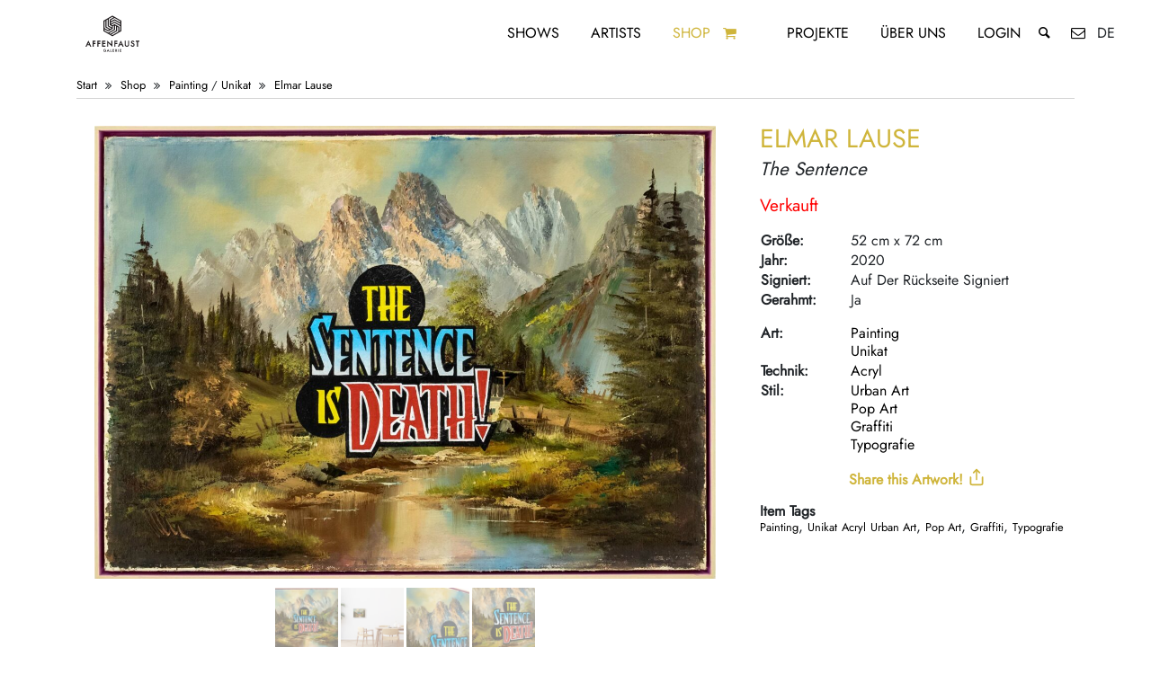

--- FILE ---
content_type: text/html; charset=UTF-8
request_url: https://affenfaustgalerie.de/shop/item/elmar-lause-the-sentence/
body_size: 43983
content:
<!doctype html> <html lang="de"> <head> <meta http-equiv="Cache-Control" content="no-cache, no-store, must-revalidate" /><meta http-equiv="Pragma" content="no-cache" /><meta http-equiv="Expires" content="0" /><title>Elmar Lause 'The Sentence' | Affenfaust Galerie Hamburg | Contemporary, Urban, Graffiti, & Street Art online kaufen!</title><meta name="description" content="Size: 52cm x 72cm | Year: 2020 | Signed: Signed on the back | Framed: Yes | Type: Painting, Original | Technique: Acrylic | Style: Urban Art, Pop Art, Graffi..."><meta property="og:description" content="Size: 52cm x 72cm | Year: 2020 | Signed: Signed on the back | Framed: Yes | Type: Painting, Original | Technique: Acrylic | Style: Urban Art, Pop Art, Graffi..."><meta property="og:title" content="Elmar Lause 'The Sentence'"/><meta property="og:type" content="website"/><meta property="og:url" content="https://affenfaustgalerie.de/de/shop/item/elmar-lause-the-sentence/"/><meta property="og:image:alt" content="Elmar Lause 'The Sentence'"/><meta property="og:image" content="https://affenfaustgalerie.de/cms/wp-content/uploads/2021/05/youngblood-copy-affenfaust-galerie.jpg"/><meta property="og:image" content="https://affenfaustgalerie.de/cms/wp-content/uploads/2021/05/elmar-lause-the-sentence-affenfaust-galerie-1024x768.jpg"/><meta property="og:image" content="https://affenfaustgalerie.de/cms/wp-content/uploads/2021/05/the-sentence-affenfaust-galerie-1024x683.jpg"/><meta property="og:image" content="https://affenfaustgalerie.de/cms/wp-content/uploads/2021/05/the-sentence-affenfaust-galerie-1-1024x683.jpg"/><meta name="twitter:image" content="https://affenfaustgalerie.de/cms/wp-content/uploads/2021/05/youngblood-copy-affenfaust-galerie.jpg"><meta name="twitter:card" content="summary_large_image"><meta name="twitter:site" content="@affenfaustHH"><meta name="twitter:creator" content="@affenfaustHH"><meta name="twitter:title" content="Elmar Lause 'The Sentence'"><meta name="twitter:description" content="Size: 52cm x 72cm | Year: 2020 | Signed: Signed on the back | Framed: Yes | Type: Painting, Original | Technique: Acrylic | Style: Urban Art, Pop Art, Graffi..."> <meta name="theme-color" content="#000"/> <meta http-equiv="Content-Type" content="text/html; charset=UTF-8"/> <meta name="viewport" content="width=device-width, initial-scale=1, shrink-to-fit=no"> <link rel="alternate" hreflang="en" href="https://www.affenfaustgalerie.de/en/shop/item/elmar-lause-the-sentence/"/> <link rel="alternate" hreflang="x-default" href="https://www.affenfaustgalerie.de/shop/item/elmar-lause-the-sentence/"/> <meta name='robots' content='max-image-preview:large' /> <style id='wp-img-auto-sizes-contain-inline-css' type='text/css'>
img:is([sizes=auto i],[sizes^="auto," i]){contain-intrinsic-size:3000px 1500px}
/*# sourceURL=wp-img-auto-sizes-contain-inline-css */
</style> <style id='classic-theme-styles-inline-css' type='text/css'>
/**
 * These rules are needed for backwards compatibility.
 * They should match the button element rules in the base theme.json file.
 */
.wp-block-button__link {
	color: #ffffff;
	background-color: #32373c;
	border-radius: 9999px; /* 100% causes an oval, but any explicit but really high value retains the pill shape. */

	/* This needs a low specificity so it won't override the rules from the button element if defined in theme.json. */
	box-shadow: none;
	text-decoration: none;

	/* The extra 2px are added to size solids the same as the outline versions.*/
	padding: calc(0.667em + 2px) calc(1.333em + 2px);

	font-size: 1.125em;
}

.wp-block-file__button {
	background: #32373c;
	color: #ffffff;
	text-decoration: none;
}

/*# sourceURL=/wp-includes/css/classic-themes.css */
</style> <link rel='stylesheet' id='wt-smart-coupon-for-woo-css' href='https://affenfaustgalerie.de/cms/wp-content/plugins/wt-smart-coupons-for-woocommerce/public/css/wt-smart-coupon-public.css?ver=2.2.6' type='text/css' media='all' /> <link rel='stylesheet' id='shopcloud-fa-css' href='https://affenfaustgalerie.de/cms/wp-content/plugins/shipcloud-for-woocommerce/assets/css/fontawesome.min.css?ver=6.9' type='text/css' media='all' /> <link rel='stylesheet' id='shopcloud-fa-solid-css' href='https://affenfaustgalerie.de/cms/wp-content/plugins/shipcloud-for-woocommerce/assets/css/fontawesome.solid.min.css?ver=6.9' type='text/css' media='all' /> <link rel='stylesheet' id='styleVendor-css' href='https://affenfaustgalerie.de/cms/wp-content/themes/affenfaustV3/css/styleVendor.min.css?ver=1' type='text/css' media='' /> <link rel='stylesheet' id='style-css' href='https://affenfaustgalerie.de/cms/wp-content/themes/affenfaustV3/css/style.css?ver=42' type='text/css' media='' /> <link rel='stylesheet' id='wc_stripe_express_checkout_style-css' href='https://affenfaustgalerie.de/cms/wp-content/plugins/woocommerce-gateway-stripe/build/express-checkout.css?ver=f49792bd42ded7e3e1cb' type='text/css' media='all' /> <script type="text/javascript" src="https://affenfaustgalerie.de/cms/wp-content/themes/affenfaustV3/js/jquery.min.js?ver=3.4.1" id="jquery-js"></script> <script type="text/javascript" async="async" src="https://affenfaustgalerie.de/cms/wp-content/plugins/woocommerce/assets/js/zoom/jquery.zoom.js?ver=1.7.21-wc.10.4.3" id="wc-zoom-js" defer="defer" data-wp-strategy="defer"></script> <script type="text/javascript" async="async" src="https://affenfaustgalerie.de/cms/wp-content/plugins/woocommerce/assets/js/flexslider/jquery.flexslider.js?ver=2.7.2-wc.10.4.3" id="wc-flexslider-js" defer="defer" data-wp-strategy="defer"></script> <script type="text/javascript" async="async" src="https://affenfaustgalerie.de/cms/wp-content/plugins/woocommerce/assets/js/photoswipe/photoswipe.js?ver=4.1.1-wc.10.4.3" id="wc-photoswipe-js" defer="defer" data-wp-strategy="defer"></script> <script type="text/javascript" async="async" src="https://affenfaustgalerie.de/cms/wp-content/plugins/woocommerce/assets/js/photoswipe/photoswipe-ui-default.js?ver=4.1.1-wc.10.4.3" id="wc-photoswipe-ui-default-js" defer="defer" data-wp-strategy="defer"></script> <script type="text/javascript" async="async" src="https://affenfaustgalerie.de/cms/wp-content/plugins/woocommerce/assets/js/jquery-blockui/jquery.blockUI.js?ver=2.7.0-wc.10.4.3" id="wc-jquery-blockui-js" defer="defer" data-wp-strategy="defer"></script> <script type="text/javascript" async="async" src="https://affenfaustgalerie.de/cms/wp-content/plugins/woocommerce/assets/js/js-cookie/js.cookie.js?ver=2.1.4-wc.10.4.3" id="wc-js-cookie-js" defer="defer" data-wp-strategy="defer"></script> <script type="text/javascript" id="woocommerce-js-extra">
/* <![CDATA[ */
var woocommerce_params = {"ajax_url":"/cms/wp-admin/admin-ajax.php","wc_ajax_url":"//de?wc-ajax=%%endpoint%%","i18n_password_show":"Passwort anzeigen","i18n_password_hide":"Passwort ausblenden"};
//# sourceURL=woocommerce-js-extra
/* ]]> */
</script> <script type="text/javascript" async="async" src="https://affenfaustgalerie.de/cms/wp-content/plugins/woocommerce/assets/js/frontend/woocommerce.js?ver=10.4.3" id="woocommerce-js" defer="defer" data-wp-strategy="defer"></script> <script type="text/javascript" id="wt-smart-coupon-for-woo-js-extra">
/* <![CDATA[ */
var WTSmartCouponOBJ = {"ajaxurl":"https://affenfaustgalerie.de/cms/wp-admin/admin-ajax.php","wc_ajax_url":"https://affenfaustgalerie.de/?wc-ajax=/de","nonces":{"public":"aa78c482c4","apply_coupon":"e75e02bb1a"},"labels":{"please_wait":"Please wait...","choose_variation":"Please choose a variation","error":"Error !!!"},"shipping_method":[],"payment_method":"","is_cart":""};
//# sourceURL=wt-smart-coupon-for-woo-js-extra
/* ]]> */
</script> <script type="text/javascript" async="async" src="https://affenfaustgalerie.de/cms/wp-content/plugins/wt-smart-coupons-for-woocommerce/public/js/wt-smart-coupon-public.js?ver=2.2.6" id="wt-smart-coupon-for-woo-js"></script> <script type="text/javascript" async="async" src="https://affenfaustgalerie.de/cms/wp-content/plugins/shipcloud-for-woocommerce/assets/js/fontawesome.min.js?ver=6.9" id="shipcloud-fa-js"></script> <script type="text/javascript" async="async" src="https://affenfaustgalerie.de/cms/wp-content/plugins/shipcloud-for-woocommerce/assets/js/fontawesome.solid.min.js?ver=6.9" id="shipcloud-fa-solid-js"></script> <script type="text/javascript" async="async" src="https://affenfaustgalerie.de/cms/wp-includes/js/dist/development/react-refresh-runtime.js?ver=8f1acdfb845f670b0ef2" id="wp-react-refresh-runtime-js"></script> <script type="text/javascript" async="async" src="https://affenfaustgalerie.de/cms/wp-includes/js/dist/development/react-refresh-entry.js?ver=a100113810d2b7fe3a75" id="wp-react-refresh-entry-js"></script> <link rel="canonical" href="https://affenfaustgalerie.de/de/shop/item/elmar-lause-the-sentence" /> <noscript><style>.woocommerce-product-gallery{ opacity: 1 !important; }</style></noscript> <script type='text/javascript'>
        /* <![CDATA[ */
        var wc_add_to_cart_params = {"ajax_url":"\/cms\/wp-admin\/admin-ajax.php","wc_ajax_url":"\/?wc-ajax=%%endpoint%%","i18n_view_cart":"Warenkorb anzeigen","cart_url":"https:\/\/affenfaustgalerie.de\/cart\/","is_cart":false,"cart_redirect_after_add":"no"};
        var woocommerce_params = {"ajax_url": "\/cms\/wp-admin\/admin-ajax.php"};
        var selectedLang = "de";
        var siteUrl = "https://affenfaustgalerie.de";
        /* ]]> */
    </script> </head> <body> <nav class="menu"> <div class="menu__logo"> <a href="https://affenfaustgalerie.de/" title="Zurück zur Startseite"><svg xmlns="http://www.w3.org/2000/svg" xmlns:xlink="http://www.w3.org/1999/xlink" viewBox="0 0 841.89 595.28" version="1.1"> <g id="surface1"> <path style=" stroke:none;fill-rule:nonzero;fill:rgb(13.729858%,12.159729%,12.548828%);fill-opacity:1;" d="M 380.035156 448.269531 L 382.992188 441.855469 L 385.8125 448.269531 Z M 371.035156 457.902344 L 375.601562 457.902344 L 378.21875 452.21875 L 387.550781 452.21875 L 390.046875 457.902344 L 394.671875 457.902344 L 383.0625 433.136719 Z M 371.035156 457.902344 "/> <path style=" stroke:none;fill-rule:nonzero;fill:rgb(13.729858%,12.159729%,12.548828%);fill-opacity:1;" d="M 490.929688 199.332031 L 439.609375 169.699219 L 406.945312 188.558594 L 406.945312 177.769531 L 439.605469 158.914062 L 490.929688 188.546875 Z M 490.929688 220.882812 L 439.609375 191.25 L 406.945312 210.105469 L 406.945312 199.332031 L 439.609375 180.476562 L 490.929688 210.105469 Z M 490.929688 269.355469 L 481.601562 274.742188 L 481.601562 237.03125 L 439.613281 212.785156 L 420.949219 223.5625 L 411.625 218.183594 L 439.609375 202.023438 L 490.929688 231.65625 Z M 420.945312 309.765625 L 411.613281 304.375 L 462.9375 274.746094 L 462.9375 237.03125 L 472.265625 242.414062 L 472.269531 280.132812 Z M 392.949219 293.601562 L 444.273438 263.972656 L 444.273438 226.253906 L 453.605469 231.644531 L 453.605469 269.359375 L 402.28125 298.988281 Z M 350.957031 269.355469 L 350.957031 258.582031 L 383.617188 277.4375 L 425.609375 253.195312 L 425.609375 231.644531 L 434.941406 226.257812 L 434.941406 258.582031 L 383.617188 288.214844 Z M 350.957031 188.546875 L 360.289062 183.15625 L 360.289062 242.417969 L 392.949219 261.273438 L 383.617188 266.664062 L 350.957031 247.808594 Z M 369.617188 177.769531 L 378.949219 172.382812 L 378.949219 231.640625 L 411.613281 250.5 L 402.28125 255.890625 L 369.617188 237.03125 Z M 388.28125 166.996094 L 420.945312 148.140625 L 430.277344 153.523438 L 397.613281 172.382812 L 397.613281 220.878906 L 416.277344 231.652344 L 416.277344 242.417969 L 388.28125 226.253906 Z M 500.265625 183.15625 L 420.945312 137.371094 L 341.625 183.15625 L 341.625 274.742188 L 420.945312 320.53125 L 500.265625 274.742188 Z M 500.265625 183.15625 "/> <path style=" stroke:none;fill-rule:nonzero;fill:rgb(13.729858%,12.159729%,12.548828%);fill-opacity:1;" d="M 246.132812 412.144531 L 255.382812 412.144531 L 255.382812 387.992188 L 272.441406 387.992188 L 272.441406 379.203125 L 255.382812 379.203125 L 255.382812 368.601562 L 273.0625 368.601562 L 273.0625 359.8125 L 246.132812 359.8125 Z M 246.132812 412.144531 "/> <path style=" stroke:none;fill-rule:nonzero;fill:rgb(13.729858%,12.159729%,12.548828%);fill-opacity:1;" d="M 287.875 412.144531 L 297.125 412.144531 L 297.125 387.992188 L 314.183594 387.992188 L 314.183594 379.203125 L 297.125 379.203125 L 297.125 368.601562 L 314.804688 368.601562 L 314.804688 359.8125 L 287.875 359.8125 Z M 287.875 412.144531 "/> <path style=" stroke:none;fill-rule:nonzero;fill:rgb(13.729858%,12.159729%,12.548828%);fill-opacity:1;" d="M 359.464844 403.355469 L 339.125 403.355469 L 339.125 387.988281 L 358.875 387.988281 L 358.875 379.203125 L 339.125 379.203125 L 339.125 368.601562 L 359.464844 368.601562 L 359.464844 359.8125 L 329.871094 359.8125 L 329.871094 412.144531 L 359.464844 412.144531 Z M 359.464844 403.355469 "/> <path style=" stroke:none;fill-rule:nonzero;fill:rgb(13.729858%,12.159729%,12.548828%);fill-opacity:1;" d="M 437.988281 412.144531 L 447.238281 412.144531 L 447.238281 387.992188 L 464.292969 387.992188 L 464.292969 379.203125 L 447.238281 379.203125 L 447.238281 368.601562 L 464.917969 368.601562 L 464.917969 359.8125 L 437.988281 359.8125 Z M 437.988281 412.144531 "/> <path style=" stroke:none;fill-rule:nonzero;fill:rgb(13.729858%,12.159729%,12.548828%);fill-opacity:1;" d="M 559.347656 391.148438 C 559.347656 395.378906 558.679688 398.4375 557.367188 400.234375 C 555.386719 402.949219 552.652344 404.269531 549.003906 404.269531 C 545.382812 404.269531 542.660156 402.949219 540.683594 400.242188 C 539.363281 398.375 538.691406 395.316406 538.691406 391.148438 L 538.691406 359.8125 L 529.445312 359.8125 L 529.445312 393.273438 C 529.445312 398.8125 531.199219 403.441406 534.664062 407.035156 C 538.527344 411.039062 543.351562 413.066406 549.003906 413.066406 C 554.660156 413.066406 559.496094 411.039062 563.382812 407.035156 C 566.84375 403.445312 568.597656 398.8125 568.597656 393.273438 L 568.597656 359.8125 L 559.347656 359.8125 Z M 559.347656 391.148438 "/> <path style=" stroke:none;fill-rule:nonzero;fill:rgb(13.729858%,12.159729%,12.548828%);fill-opacity:1;" d="M 604.300781 380.421875 L 599.242188 378.347656 C 595.859375 376.957031 594.214844 375.238281 594.214844 373.097656 C 594.214844 371.539062 594.8125 370.273438 596.039062 369.230469 C 597.289062 368.160156 598.898438 367.617188 600.8125 367.617188 C 602.378906 367.617188 603.664062 367.929688 604.65625 368.558594 C 605.574219 369.09375 606.59375 370.324219 607.683594 372.210938 L 608.082031 372.910156 L 615.667969 368.414062 L 615.273438 367.730469 C 611.847656 361.820312 607.003906 358.824219 600.878906 358.824219 C 596.363281 358.824219 592.527344 360.195312 589.476562 362.894531 C 586.398438 365.605469 584.835938 369.023438 584.835938 373.050781 C 584.835938 379.03125 588.503906 383.609375 595.746094 386.660156 L 600.628906 388.691406 C 601.855469 389.21875 602.917969 389.777344 603.792969 390.355469 C 604.65625 390.917969 605.355469 391.519531 605.875 392.140625 C 606.386719 392.746094 606.769531 393.417969 607.007812 394.140625 C 607.257812 394.875 607.378906 395.699219 607.378906 396.597656 C 607.378906 398.851562 606.679688 400.65625 605.242188 402.113281 C 603.808594 403.566406 602.050781 404.269531 599.859375 404.269531 C 597.082031 404.269531 595.035156 403.304688 593.589844 401.300781 C 592.808594 400.277344 592.242188 398.332031 591.910156 395.511719 L 591.808594 394.636719 L 582.464844 396.695312 L 582.578125 397.433594 C 583.304688 402.328125 585.167969 406.195312 588.117188 408.929688 C 591.125 411.675781 594.976562 413.066406 599.566406 413.066406 C 604.410156 413.066406 608.523438 411.441406 611.789062 408.234375 C 615.046875 405.042969 616.695312 400.953125 616.695312 396.082031 C 616.695312 392.429688 615.675781 389.292969 613.664062 386.765625 C 611.671875 384.257812 608.523438 382.125 604.300781 380.421875 "/> <path style=" stroke:none;fill-rule:nonzero;fill:rgb(13.729858%,12.159729%,12.548828%);fill-opacity:1;" d="M 626.359375 359.8125 L 626.359375 368.601562 L 638.027344 368.601562 L 638.027344 412.144531 L 647.277344 412.144531 L 647.277344 368.601562 L 658.910156 368.601562 L 658.910156 359.8125 Z M 626.359375 359.8125 "/> <path style=" stroke:none;fill-rule:nonzero;fill:rgb(13.729858%,12.159729%,12.548828%);fill-opacity:1;" d="M 354.78125 449.0625 L 360.554688 449.0625 C 360.332031 450.46875 359.605469 451.703125 358.394531 452.738281 C 357.082031 453.847656 355.578125 454.410156 353.929688 454.410156 C 351.980469 454.410156 350.144531 453.648438 348.472656 452.148438 C 346.683594 450.539062 345.78125 448.457031 345.78125 445.960938 C 345.78125 443.542969 346.59375 441.5 348.199219 439.894531 C 349.800781 438.261719 351.8125 437.433594 354.183594 437.433594 C 356.816406 437.433594 359.089844 438.679688 360.929688 441.128906 L 361.140625 441.414062 L 363.898438 438.769531 L 364.117188 438.566406 L 363.921875 438.339844 C 362.441406 436.648438 360.910156 435.40625 359.359375 434.648438 C 357.746094 433.890625 355.984375 433.503906 354.125 433.503906 C 350.660156 433.503906 347.679688 434.730469 345.265625 437.148438 C 342.847656 439.546875 341.625 442.519531 341.625 445.976562 C 341.625 449.355469 342.828125 452.292969 345.203125 454.714844 C 347.578125 457.121094 350.472656 458.339844 353.808594 458.339844 C 357.226562 458.339844 360.085938 457.074219 362.300781 454.578125 C 363.285156 453.460938 363.992188 452.246094 364.40625 450.960938 C 364.824219 449.582031 365.039062 447.988281 365.039062 446.214844 L 365.039062 445.132812 L 354.78125 445.132812 Z M 354.78125 449.0625 "/> <path style=" stroke:none;fill-rule:nonzero;fill:rgb(13.729858%,12.159729%,12.548828%);fill-opacity:1;" d="M 407.214844 433.957031 L 403.074219 433.957031 L 403.074219 457.902344 L 414.070312 457.902344 L 414.070312 453.96875 L 407.214844 453.96875 Z M 407.214844 433.957031 "/> <path style=" stroke:none;fill-rule:nonzero;fill:rgb(13.729858%,12.159729%,12.548828%);fill-opacity:1;" d="M 422.972656 457.902344 L 436.464844 457.902344 L 436.464844 453.96875 L 427.117188 453.96875 L 427.117188 446.800781 L 436.195312 446.800781 L 436.195312 442.867188 L 427.117188 442.867188 L 427.117188 437.886719 L 436.464844 437.886719 L 436.464844 433.960938 L 422.972656 433.960938 Z M 422.972656 457.902344 "/> <path style=" stroke:none;fill-rule:nonzero;fill:rgb(13.729858%,12.159729%,12.548828%);fill-opacity:1;" d="M 450.792969 444.664062 L 450.792969 437.890625 L 451.738281 437.890625 C 454.800781 437.890625 456.289062 438.957031 456.289062 441.15625 C 456.289062 443.519531 454.757812 444.664062 451.601562 444.664062 Z M 458.851562 445.566406 C 459.839844 444.320312 460.339844 442.824219 460.339844 441.109375 C 460.339844 438.914062 459.539062 437.113281 457.964844 435.769531 C 456.546875 434.566406 454.234375 433.957031 451.089844 433.957031 L 446.652344 433.957031 L 446.652344 457.902344 L 450.792969 457.902344 L 450.792969 448.355469 L 450.957031 448.355469 L 457.613281 457.902344 L 462.695312 457.902344 L 455.386719 447.84375 C 456.792969 447.449219 457.957031 446.683594 458.851562 445.566406 "/> <path style=" stroke:none;fill-rule:nonzero;fill:rgb(13.729858%,12.159729%,12.548828%);fill-opacity:1;" d="M 471.464844 457.902344 L 475.605469 457.902344 L 475.605469 433.960938 L 471.464844 433.960938 Z M 471.464844 457.902344 "/> <path style=" stroke:none;fill-rule:nonzero;fill:rgb(13.729858%,12.159729%,12.548828%);fill-opacity:1;" d="M 486.773438 457.902344 L 500.265625 457.902344 L 500.265625 453.96875 L 490.917969 453.96875 L 490.917969 446.800781 L 499.992188 446.800781 L 499.992188 442.867188 L 490.917969 442.867188 L 490.917969 437.886719 L 500.265625 437.886719 L 500.265625 433.960938 L 486.773438 433.960938 Z M 486.773438 457.902344 "/> <path style=" stroke:none;fill-rule:nonzero;fill:rgb(13.729858%,12.159729%,12.548828%);fill-opacity:1;" d="M 489.050781 391.003906 L 495.527344 376.945312 L 501.707031 391.003906 Z M 469.320312 412.117188 L 479.328125 412.117188 L 485.0625 399.664062 L 505.515625 399.664062 L 510.992188 412.117188 L 521.128906 412.117188 L 495.6875 357.835938 Z M 469.320312 412.117188 "/> <path style=" stroke:none;fill-rule:nonzero;fill:rgb(13.729858%,12.159729%,12.548828%);fill-opacity:1;" d="M 411.699219 392.882812 L 374.691406 357.503906 L 374.691406 412.144531 L 383.941406 412.144531 L 383.941406 378.804688 L 420.945312 413.757812 L 420.945312 359.8125 L 411.699219 359.8125 Z M 411.699219 392.882812 "/> <path style=" stroke:none;fill-rule:nonzero;fill:rgb(13.729858%,12.159729%,12.548828%);fill-opacity:1;" d="M 202.722656 391.03125 L 209.195312 376.972656 L 215.378906 391.03125 Z M 182.988281 412.144531 L 192.996094 412.144531 L 198.730469 399.691406 L 219.1875 399.691406 L 224.660156 412.144531 L 234.796875 412.144531 L 209.355469 357.859375 Z M 182.988281 412.144531 "/> </g> </svg> </a> </div> <div class="menu--desktop"> <div class="menu__item menu__item--desktop"> <a href="https://affenfaustgalerie.de/shows/" title="Ausstellungen">Shows</a> </div> <div class="menu__item menu__item--desktop"> <a href="https://affenfaustgalerie.de/artists/" title="Künstlerinnen / Künstler">Artists</a> </div> <div class="menu__item menu__item--desktop menu__item--active menu__item--artworks"> <a href="https://affenfaustgalerie.de/shop/" title="Online-Shop">Shop</a> <a href="https://affenfaustgalerie.de/de/cart/" title="Warenkorb" class="menu__item__itemsInCart menu__item__itemsInCart--desktop"> <i class="icon-basket"> <span class="itemsInCart">  </span> </i> </a> </div> <div class="menu__item menu__item--desktop"> <a href="https://affenfaustgalerie.de/projects/" title="Projekte mit">Projekte</a> </div> <div class="menu__item menu__item--desktop"> <a href="https://affenfaustgalerie.de/about/" title="Über uns">Über uns</a> </div> <div class="menu__item menu__item--desktop"> <a href="https://affenfaustgalerie.de/my-account/" title="Account">Login</a> </div> <div class="menu__item menu__item--desktop"> <div class="menu__searchBar"> <input type="text" id="searchInputMenu" class="menu__searchBar__input" placeholder="Webseite durchsuchen" data-empty="Bitte Suchbegriff eingeben!"> </div> </div> <div class="menu__item menu__item--desktop"> <a href="#" class="openSearch searchButton--menu" title="Webseite durchsuchen"> <i class="icon-search"></i> </a> <a href="https://affenfaustgalerie.de/contact/" title="Kontaktiere uns!"><i class="icon-mail"></i></a> <span class="menuLanguageSwitch"> de </span> </div> </div> <div class="menu--mobile"> <div class="row"> <div class="col-3"> <a href="#" class="menu__toggle" id="js-menu__toggle" title=" Menu öffnen"> <s class="menu__toggle__bar"></s> <s class="menu__toggle__bar"></s> <s class="menu__toggle__bar"></s> </a> </div> <div class="col-6"> </div> <div class="col-3"> <span class="menuLanguageSwitch"> de</span> <a href="https://affenfaustgalerie.de/de/cart/" class="menu__item__itemsInCart menu__item__itemsInCart--mobile"><i class="icon-basket"> <span class="itemsInCart">  </span></i> </a> </div> </div> <div class="menu__list" id="js-menu__list"> <div class="menu__item"> <div class="menu__searchBar"> <input type="text" id="searchInputMenu--mobile" class="menu__searchBar__input menu__searchBar__input--mobile" placeholder="Webseite durchsuchen"> <a href="#" class="searchButtonMenu searchButton--menu searchButton--mobile"> <i class="icon-search"></i> </a> </div> </div> <div class="menu__item"><a href="https://affenfaustgalerie.de/shows/" class="menu__item__link">Shows</a></div> <div class="menu__item"><a href="https://affenfaustgalerie.de/artists/" class="menu__item__link">Artists</a></div> <div class="menu__item menu__item--active "><a href="https://affenfaustgalerie.de/shop/" class="menu__item__link">Shop</a> </div> <div class="menu__item"><a href="https://affenfaustgalerie.de/projects/" class="menu__item__link">Projekte</a> </div> <div class="menu__item"><a href="https://affenfaustgalerie.de/about/" class="menu__item__link">Über uns</a> </div> <div class="menu__item"> <a href="https://affenfaustgalerie.de/my-account/" title="Account" class="menu__item__link">Login</a> </div> <div class="menu__item"> <div class="socialMedia"> <div class="socialMedia__links socialMedia--menu"> <div class="socialMedia__links--rowOne"> <a href="https://affenfaustgalerie.de/contact" title="Contact via E-Mail"><i class="icon-mail"></i></a> <a href="http://instagram.com/affenfaustgalerie" title="Follow us on instagram" target="_blank" rel="noopener"><i class="icon-instagram"></i></a> <a href="https://www.facebook.com/AffenfaustGalerie" title="Like us on facebook" target="_blank" rel="noopener"><i class="icon-facebook-official"></i></a> <a rel="me" href="https://mastodon.social/@affenfaust"></a> </div> </div> </div> </div> <div class="menu__item"> <div class="languageSwitch languageSwitch--menu"> <div>Language Switch</div> <a href="#" class="languageSwitch__selector" data-lang="de" title="Deutsch">DE</a> | <a href="#" class="languageSwitch__selector" data-lang="en" title="English">EN</a> </div> </div> </div> </div> </nav><div class="content"> <div class="container"> <script type="application/ld+json">
{
  "@context": "http://schema.org/",
  "@type": "Product",
  "id": "14170",
    "name": "Elmar Lause - The Sentence
     | Size: 52cm x 72cm | Year: 2020 | Signed: Signed on the back | Framed: Yes | Type: Painting, Original | Technique: Acrylic | Style: Urban Art, Pop Art, Graffiti, Typographic",
  "description": ". Elmar Lause",
  "url": "https://affenfaustgalerie.de/de/shop/item/elmar-lause-the-sentence",
                        "image": ["https://affenfaustgalerie.de/cms/wp-content/uploads/2021/05/youngblood-copy-affenfaust-galerie-1024x747.jpg"
                ,
        "https://affenfaustgalerie.de/cms/wp-content/uploads/2021/05/elmar-lause-the-sentence-affenfaust-galerie-1024x768.jpg","https://affenfaustgalerie.de/cms/wp-content/uploads/2021/05/the-sentence-affenfaust-galerie-1024x683.jpg","https://affenfaustgalerie.de/cms/wp-content/uploads/2021/05/the-sentence-affenfaust-galerie-1-1024x683.jpg"],
  "brand": "Elmar Lause",
  "offers": {
    "@type": "Offer",
        "price": "2400",
            "availability": "http://schema.org/OutOfStock",
        "url": "https://affenfaustgalerie.de/de/shop/item/elmar-lause-the-sentence",
    "priceValidUntil": "2027-01-08CET02:01:14",
    "priceCurrency": "EUR"
  }
}


    </script> <div class="woocommerce-notices-wrapper"></div> <article class="item" id="item"> <div class="row"> <div class="col-12"> <div class="shopItemBreadcrumbList" itemscope itemtype="https://schema.org/BreadcrumbList"> <span itemprop="itemListElement" itemscope itemtype="https://schema.org/ListItem"> <a itemprop="item" href="https://affenfaustgalerie.de" title="Affenfaust Galerie Homepage"> <span itemprop="name">Start</span> </a> <meta itemprop="position" content="1"/> </span> <i class="icon-angle-double-right"></i> <span itemprop="itemListElement" itemscope itemtype="https://schema.org/ListItem"> <a itemprop="item" href="https://affenfaustgalerie.de/shop/" title="Shop Übersicht"> <span itemprop="name" style="display: none">Shop</span> Shop</a><meta itemprop="position" content="2"/></span> <i class="icon-angle-double-right"></i> <span itemprop="itemListElement" itemscope itemtype="https://schema.org/ListItem"> <a itemprop="item" href="https://affenfaustgalerie.de/shop/category/type/painting/" title="Zeige alles aus der Kategorie Painting"> <span itemprop="name" style="display: none">Painting</span> Painting</a> <meta itemprop="position" content="3"/></span> / <a href="https://affenfaustgalerie.de/shop/category/type/original/" title="Zeige alles aus der Kategorie Original">Unikat</a> <i class="icon-angle-double-right"></i> <span itemprop="itemListElement" itemscope itemtype="https://schema.org/ListItem"> <a itemprop="item" href="https://affenfaustgalerie.de/shop/artist/elmar-lause/" title="Zeige alle ' Elmar Lause ' Kunstwerke"> <span itemprop="name" style="display: none">Elmar Lause</span> Elmar Lause</a><meta itemprop="position" content="4"/></span> </div> </div> </div> <div class="row"> <div class="col-12 col-lg-8"> <div class="swiper-container item__slideshow" data-allowTouchMove="true"> <div class="swiper-wrapper"> <div class="swiper-slide"> <div data-background="https://affenfaustgalerie.de/cms/wp-content/uploads/2021/05/youngblood-copy-affenfaust-galerie-1240x904.jpg" class="swiper-lazy" style="height: 100%; background-position: center; background-repeat: no-repeat; background-size: contain" data-large="https://affenfaustgalerie.de/cms/wp-content/uploads/2021/05/youngblood-copy-affenfaust-galerie-1880x1371.jpg" data-width="1880" data-height="1371"> <div class="swiper-lazy-preloader"></div> </div> </div> <div class="swiper-slide"> <div data-background="https://affenfaustgalerie.de/cms/wp-content/uploads/2021/05/elmar-lause-the-sentence-affenfaust-galerie.jpg" class="swiper-lazy" style="height: 100%; background-position: center; background-repeat: no-repeat; background-size: contain" data-large="https://affenfaustgalerie.de/cms/wp-content/uploads/2021/05/elmar-lause-the-sentence-affenfaust-galerie.jpg" data-width="1170" data-height="878"> <div class="swiper-lazy-preloader"></div> </div> </div> <div class="swiper-slide"> <div data-background="https://affenfaustgalerie.de/cms/wp-content/uploads/2021/05/the-sentence-affenfaust-galerie-1240x827.jpg" class="swiper-lazy" style="height: 100%; background-position: center; background-repeat: no-repeat; background-size: contain" data-large="https://affenfaustgalerie.de/cms/wp-content/uploads/2021/05/the-sentence-affenfaust-galerie-1880x1254.jpg" data-width="1880" data-height="1254"> <div class="swiper-lazy-preloader"></div> </div> </div> <div class="swiper-slide"> <div data-background="https://affenfaustgalerie.de/cms/wp-content/uploads/2021/05/the-sentence-affenfaust-galerie-1-1240x827.jpg" class="swiper-lazy" style="height: 100%; background-position: center; background-repeat: no-repeat; background-size: contain" data-large="https://affenfaustgalerie.de/cms/wp-content/uploads/2021/05/the-sentence-affenfaust-galerie-1-1880x1254.jpg" data-width="1880" data-height="1254"> <div class="swiper-lazy-preloader"></div> </div> </div> </div> <div class="swiper-button-prev swiper-button-black itemSingleSwiper-button-prev"> <i class="icon-angle-double-left"></i></div> <div class="swiper-button-next swiper-button-black itemSingleSwiper-button-next"> <i class="icon-angle-double-right"></i></div> </div> <div class="row item__thumbs"> <div class="col-12 "> <div class="item__thumb" data-thumbId="1 " data-imageId="14171" style="background-image:url( https://affenfaustgalerie.de/cms/wp-content/uploads/2021/05/youngblood-copy-affenfaust-galerie-150x150.jpg)"> </div> <div class="item__thumb" data-thumbId="2 " data-imageId="14188" style="background-image:url( https://affenfaustgalerie.de/cms/wp-content/uploads/2021/05/elmar-lause-the-sentence-affenfaust-galerie-150x150.jpg)"> </div> <div class="item__thumb" data-thumbId="3 " data-imageId="14172" style="background-image:url( https://affenfaustgalerie.de/cms/wp-content/uploads/2021/05/the-sentence-affenfaust-galerie-150x150.jpg)"> </div> <div class="item__thumb" data-thumbId="4 " data-imageId="14173" style="background-image:url( https://affenfaustgalerie.de/cms/wp-content/uploads/2021/05/the-sentence-affenfaust-galerie-1-150x150.jpg)"> </div> </div> </div> </div> <div class="col-12 col-lg-4 item__infos"> <div class="item__header"> <div class="item__artist"> <a href="https://affenfaustgalerie.de/shop/artist/elmar-lause/" title="Zeige alle Elmar Lause Kunstwerke">Elmar Lause</a> </div> <div class="item__title">The Sentence</div> </div> <div class="item__price item__price--sold"> <span style="color: red"> Verkauft </span> </div> <div class="item__content"> <div class="item__attributes"> <table> <tr> <td>Größe:</td> <td class="item__attributes--size"> <span class="item__sizeInfo" data-info="Höhe in Zentimetern (~ 20.47 in)">52 cm</span> x <span class="item__sizeInfo" data-info="Breite in Zentimetern (~ 28.35 in)">72 cm</span> </td> </tr> <tr> <td>Jahr:</td> <td >2020 </td> </tr> <tr> <td>Signiert:</td> <td >auf der Rückseite signiert </td> </tr> <tr> <td>gerahmt:</td> <td >Ja </td> </tr> </table> </div> <div class="item__attributes item__categories"> <table> <tr> <td>Art:</td> <td> <a href="https://affenfaustgalerie.de/shop/category/type/painting/" title="Zeige alle Kunstwerke von Art Painting"> Painting </a> <br> <a href="https://affenfaustgalerie.de/shop/category/type/original/" title="Zeige alle Kunstwerke von Art Unikat"> Unikat </a> <br></td> </tr> <tr> <td>Technik:</td> <td> <a href="https://affenfaustgalerie.de/shop/category/technique/acrylic/" title="Zeige alle Kunstwerke von Technik Acryl"> Acryl </a> <br></td> </tr> <tr> <td>Stil:</td> <td> <a href="https://affenfaustgalerie.de/shop/category/style/urbanart/" title="Zeige alle Kunstwerke von Stil Urban Art"> Urban Art </a> <br> <a href="https://affenfaustgalerie.de/shop/category/style/pop-art/" title="Zeige alle Kunstwerke von Stil Pop Art"> Pop Art </a> <br> <a href="https://affenfaustgalerie.de/shop/category/style/graffiti/" title="Zeige alle Kunstwerke von Stil Graffiti"> Graffiti </a> <br> <a href="https://affenfaustgalerie.de/shop/category/style/typographic/" title="Zeige alle Kunstwerke von Stil Typografie"> Typografie </a> <br></td> </tr> </table> </div> <a class="share-button share-button--item" data-link="https://affenfaustgalerie.de/de/shop/item/elmar-lause-the-sentence/" data-title=" - The Sentence" data-image="https://affenfaustgalerie.de/cms/wp-content/uploads/2021/05/youngblood-copy-affenfaust-galerie-1240x904.jpg" data-text=" - The Sentence | Size: 52cm x 72cm | Year: 2020 | Signed: Signed on the back | Framed: Yes | Type: Painting, Original | Technique: Acrylic | Style: Urban Art, Pop Art, Graffiti, Typographic"> Share this Artwork!<svg style="margin: 0 0 -3px 5px"> <use href="#share-icon"></use> </svg> </a> <div class="share-dialog"> <header> <h3 class="dialog-title">Share this Artwork!</h3> <button class="close-button"><svg><use href="#close"></use></svg></button> </header> <div class="targets"> <a class="button" alt="Share on Facebook" title="Share on Facebook" href="https://www.facebook.com/sharer/sharer.php?u=https://affenfaustgalerie.de/de/shop/item/elmar-lause-the-sentence/" target="_blank" rel="noopener"> <svg> <use href="#facebook"></use> </svg> <span>Facebook</span> </a> <a class="button" title="Share on Twitter" href="http://twitter.com/share?text= - The Sentence @affenfaustHH&url=https://affenfaustgalerie.de/de/shop/item/elmar-lause-the-sentence/&hashtags=affenfaustgalerie,hamburg" target="_blank" rel="noopener"> <svg> <use href="#twitter"></use> </svg> <span>Twitter</span> </a> <a class="button" title="Share on LinkedIn" href="https://www.linkedin.com/sharing/share-offsite/?url=https://affenfaustgalerie.de/de/shop/item/elmar-lause-the-sentence/" target="_blank" rel="noopener"> <svg> <use href="#linkedin"></use> </svg> <span>LinkedIn</span> </a> <a class="button" class="button" title="Share via mail" href="mailto:?subject= - The Sentence - Affenfaust Galerie&body=Alle Infos unter https://affenfaustgalerie.de/de/shop/item/elmar-lause-the-sentence/" target="_blank" rel="noopener"> <svg> <use href="#email"></use> </svg> <span>Email</span> </a> </div> <div class="linkToCopy"> <div class="share-url">https://affenfaustgalerie.de/de/shop/item/elmar-lause-the-sentence/</div> <button class="copy-link">Copy Link</button> </div> </div> <svg class="hidden"> <defs> <symbol id="share-icon" viewBox="0 0 24 24" fill="none" stroke="currentColor" stroke-width="2" stroke-linecap="round" stroke-linejoin="round" class="feather feather-share"><path d="M4 12v8a2 2 0 0 0 2 2h12a2 2 0 0 0 2-2v-8"></path><polyline points="16 6 12 2 8 6"></polyline><line x1="12" y1="2" x2="12" y2="15"></line></symbol> <symbol id="facebook" viewBox="0 0 24 24" fill="#3b5998" stroke="#3b5998" stroke-width="2" stroke-linecap="round" stroke-linejoin="round" class="feather feather-facebook"><path d="M18 2h-3a5 5 0 0 0-5 5v3H7v4h3v8h4v-8h3l1-4h-4V7a1 1 0 0 1 1-1h3z"></path></symbol> <symbol id="twitter" viewBox="0 0 24 24" fill="#1da1f2" stroke="#1da1f2" stroke-width="2" stroke-linecap="round" stroke-linejoin="round" class="feather feather-twitter"><path d="M23 3a10.9 10.9 0 0 1-3.14 1.53 4.48 4.48 0 0 0-7.86 3v1A10.66 10.66 0 0 1 3 4s-4 9 5 13a11.64 11.64 0 0 1-7 2c9 5 20 0 20-11.5a4.5 4.5 0 0 0-.08-.83A7.72 7.72 0 0 0 23 3z"></path></symbol> <symbol id="email" viewBox="0 0 24 24" fill="#777" stroke="#fafafa" stroke-width="2" stroke-linecap="round" stroke-linejoin="round" class="feather feather-mail"><path d="M4 4h16c1.1 0 2 .9 2 2v12c0 1.1-.9 2-2 2H4c-1.1 0-2-.9-2-2V6c0-1.1.9-2 2-2z"></path><polyline points="22,6 12,13 2,6"></polyline></symbol> <symbol id="linkedin" viewBox="0 0 24 24" fill="#0077B5" stroke="#0077B5" stroke-width="2" stroke-linecap="round" stroke-linejoin="round" class="feather feather-linkedin"><path d="M16 8a6 6 0 0 1 6 6v7h-4v-7a2 2 0 0 0-2-2 2 2 0 0 0-2 2v7h-4v-7a6 6 0 0 1 6-6z"></path><rect x="2" y="9" width="4" height="12"></rect><circle cx="4" cy="4" r="2"></circle></symbol> <symbol id="close" viewBox="0 0 24 24" fill="none" stroke="currentColor" stroke-width="2" stroke-linecap="round" stroke-linejoin="round" class="feather feather-x-square"><rect x="3" y="3" width="18" height="18" rx="2" ry="2"></rect><line x1="9" y1="9" x2="15" y2="15"></line><line x1="15" y1="9" x2="9" y2="15"></line></symbol> </defs> </svg> <div class="item__tags"> <h4>item Tags</h4> <a title="Zeige alle Kunstwerke von Art Painting" href="https://affenfaustgalerie.de/shop/category/type/painting/">Painting</a>, <a title="Zeige alle Kunstwerke von Art Unikat" href="https://affenfaustgalerie.de/shop/category/type/original/">Unikat</a> <a title="Zeige alle Kunstwerke von Technik Acryl" href="https://affenfaustgalerie.de/shop/category/technique/acrylic/">Acryl</a> <a title="Zeige alle Kunstwerke von Stil Urban Art" href="https://affenfaustgalerie.de/shop/category/style/urbanart/">Urban Art</a>, <a title="Zeige alle Kunstwerke von Stil Pop Art" href="https://affenfaustgalerie.de/shop/category/style/pop-art/">Pop Art</a>, <a title="Zeige alle Kunstwerke von Stil Graffiti" href="https://affenfaustgalerie.de/shop/category/style/graffiti/">Graffiti</a>, <a title="Zeige alle Kunstwerke von Stil Typografie" href="https://affenfaustgalerie.de/shop/category/style/typographic/">Typografie</a> </div> </div></div> </div> </article> <div class="item__moreBy"> <span class="item__moreByLink"> <a href="https://affenfaustgalerie.de/shop/artist/elmar-lause/" title="Zeige alles von Elmar Lause"> <h2><span>Elmar Lause -</span> Werke online</h2> <p>Zeige alles von Elmar Lause</p> </a> </span> <div class="row" > <div class="col-6 col-lg-3 col-md-4"> <div class="shopListItem " style=""> <a href="https://affenfaustgalerie.de/de/shop/item/elmar-lause-there-was-something-special-in-the-air/" title="Zeige Kunstwerk 'There was something special in the air' von Elmar Lause"> <div class="shopListItem__image" data-thumbId="0" data-length="6"> <img class="preLoadImage" alt="Elmar Lause - There was something special in the air" data-src="https://affenfaustgalerie.de/cms/wp-content/uploads/2025/12/elmar-lause-there-was-something-special-in-the-air-affenfaust-galerie-500x636.jpg" data-srcset="https://affenfaustgalerie.de/cms/wp-content/uploads/2025/12/elmar-lause-there-was-something-special-in-the-air-affenfaust-galerie-500x636.jpg 500w, https://affenfaustgalerie.de/cms/wp-content/uploads/2025/12/elmar-lause-there-was-something-special-in-the-air-affenfaust-galerie-236x300.jpg 236w, https://affenfaustgalerie.de/cms/wp-content/uploads/2025/12/elmar-lause-there-was-something-special-in-the-air-affenfaust-galerie-63x80.jpg 63w, https://affenfaustgalerie.de/cms/wp-content/uploads/2025/12/elmar-lause-there-was-something-special-in-the-air-affenfaust-galerie.jpg 579w" sizes="(min-width: 1024px) 25vw, 50vw" src="[data-uri]"> <span class="shopListItem__images" style="display: none" data-src="https://affenfaustgalerie.de/cms/wp-content/uploads/2025/12/elmar-lause-there-was-something-special-in-the-air-affenfaust-galerie-2-500x667.jpg" data-srcId="1"></span> <span class="shopListItem__images" style="display: none" data-src="https://affenfaustgalerie.de/cms/wp-content/uploads/2025/12/elmar-lause-there-was-something-special-in-the-air-affenfaust-galerie-1-500x667.jpg" data-srcId="2"></span> <span class="shopListItem__images" style="display: none" data-src="https://affenfaustgalerie.de/cms/wp-content/uploads/2025/12/elmar-lause-there-was-something-special-in-the-air-affenfaust-galerie-3-500x825.jpg" data-srcId="3"></span> <span class="shopListItem__images" style="display: none" data-src="https://affenfaustgalerie.de/cms/wp-content/uploads/2025/12/elmar-lause-medusa-affenfaust-galerie-1-500x375.jpg" data-srcId="4"></span> <span class="shopListItem__images" style="display: none" data-src="https://affenfaustgalerie.de/cms/wp-content/uploads/2025/12/elmar-lause-medusa-affenfaust-galerie-500x375.jpg" data-srcId="5"></span> <span class="shopListItem__images" style="display: none" data-src="https://affenfaustgalerie.de/cms/wp-content/uploads/2025/12/elmar-lause-medusa-affenfaust-galerie-2-500x667.jpg" data-srcId="6"></span> <div class="shopListItem__hoverInfo"> <table> <tr> <td>Technik:</td> <td> Assemblage, Verschiedene Materialien </td> </tr> <tr> <td>Größe:</td> <td> 107x75 cm </td> </tr> <tr> <td>Jahr:</td> <td>2025 </td> </tr> </table> </div> </div> </a> <div class="shopListItem__infos"> <div class="bullets" data-conId="artist1"> <span class="bullet bullet--active" data-thumbId="0"></span> <span class="bullet" data-thumbId="1"></span> <span class="bullet" data-thumbId="2"></span> <span class="bullet" data-thumbId="3"></span> <span class="bullet" data-thumbId="4"></span> <span class="bullet" data-thumbId="5"></span> <span class="bullet" data-thumbId="6"></span> </div> <a href="https://affenfaustgalerie.de/de/shop/item/elmar-lause-there-was-something-special-in-the-air/"> <div class="shopListItem__artist">Elmar Lause</div> <div class="shopListItem__title">There was something special in the air</div> </a> <div class="shopListItem__price"> 3800 € </div> </div> <span class="itemType--unique "></span> </div> </div> <div class="col-6 col-lg-3 col-md-4"> <div class="shopListItem " style=""> <a href="https://affenfaustgalerie.de/de/shop/item/elmar-lause-metaebene/" title="Zeige Kunstwerk 'Metaebene' von Elmar Lause"> <div class="shopListItem__image" data-thumbId="0" data-length="6"> <img class="preLoadImage" alt="Elmar Lause - Metaebene" data-src="https://affenfaustgalerie.de/cms/wp-content/uploads/2025/12/elmar-lause-metaebene-affenfaust-galerie-500x541.jpg" data-srcset="https://affenfaustgalerie.de/cms/wp-content/uploads/2025/12/elmar-lause-metaebene-affenfaust-galerie-500x541.jpg 500w, https://affenfaustgalerie.de/cms/wp-content/uploads/2025/12/elmar-lause-metaebene-affenfaust-galerie-277x300.jpg 277w, https://affenfaustgalerie.de/cms/wp-content/uploads/2025/12/elmar-lause-metaebene-affenfaust-galerie-74x80.jpg 74w, https://affenfaustgalerie.de/cms/wp-content/uploads/2025/12/elmar-lause-metaebene-affenfaust-galerie.jpg 692w" sizes="(min-width: 1024px) 25vw, 50vw" src="[data-uri]"> <span class="shopListItem__images" style="display: none" data-src="https://affenfaustgalerie.de/cms/wp-content/uploads/2025/12/elmar-lause-metaebene-affenfaust-galerie-1-500x667.jpg" data-srcId="1"></span> <span class="shopListItem__images" style="display: none" data-src="https://affenfaustgalerie.de/cms/wp-content/uploads/2025/12/elmar-lause-metaebene-affenfaust-galerie-2-500x443.jpg" data-srcId="2"></span> <span class="shopListItem__images" style="display: none" data-src="https://affenfaustgalerie.de/cms/wp-content/uploads/2025/12/elmar-lause-metaebene-affenfaust-galerie-3-500x667.jpg" data-srcId="3"></span> <span class="shopListItem__images" style="display: none" data-src="https://affenfaustgalerie.de/cms/wp-content/uploads/2025/12/elmar-lause-medusa-affenfaust-galerie-1-500x375.jpg" data-srcId="4"></span> <span class="shopListItem__images" style="display: none" data-src="https://affenfaustgalerie.de/cms/wp-content/uploads/2025/12/elmar-lause-medusa-affenfaust-galerie-500x375.jpg" data-srcId="5"></span> <span class="shopListItem__images" style="display: none" data-src="https://affenfaustgalerie.de/cms/wp-content/uploads/2025/12/elmar-lause-medusa-affenfaust-galerie-2-500x667.jpg" data-srcId="6"></span> <div class="shopListItem__hoverInfo"> <table> <tr> <td>Technik:</td> <td> Assemblage, Verschiedene Materialien </td> </tr> <tr> <td>Größe:</td> <td> 120x122 cm </td> </tr> <tr> <td>Jahr:</td> <td>2025 </td> </tr> </table> </div> </div> </a> <div class="shopListItem__infos"> <div class="bullets" data-conId="artist2"> <span class="bullet bullet--active" data-thumbId="0"></span> <span class="bullet" data-thumbId="1"></span> <span class="bullet" data-thumbId="2"></span> <span class="bullet" data-thumbId="3"></span> <span class="bullet" data-thumbId="4"></span> <span class="bullet" data-thumbId="5"></span> <span class="bullet" data-thumbId="6"></span> </div> <a href="https://affenfaustgalerie.de/de/shop/item/elmar-lause-metaebene/"> <div class="shopListItem__artist">Elmar Lause</div> <div class="shopListItem__title">Metaebene</div> </a> <div class="shopListItem__price"> 4200 € </div> </div> <span class="itemType--unique "></span> </div> </div> <div class="col-6 col-lg-3 col-md-4"> <div class="shopListItem " style=""> <a href="https://affenfaustgalerie.de/de/shop/item/elmar-lause-dreams-are-my-reality/" title="Zeige Kunstwerk 'Dreams Are My Reality' von Elmar Lause"> <div class="shopListItem__image" data-thumbId="0" data-length="5"> <img class="preLoadImage" alt="Elmar Lause - Dreams Are My Reality" data-src="https://affenfaustgalerie.de/cms/wp-content/uploads/2025/12/elmar-lause-dreams-are-my-reality-affenfaust-galerie-500x674.jpg" data-srcset="https://affenfaustgalerie.de/cms/wp-content/uploads/2025/12/elmar-lause-dreams-are-my-reality-affenfaust-galerie-500x674.jpg 500w, https://affenfaustgalerie.de/cms/wp-content/uploads/2025/12/elmar-lause-dreams-are-my-reality-affenfaust-galerie-223x300.jpg 223w, https://affenfaustgalerie.de/cms/wp-content/uploads/2025/12/elmar-lause-dreams-are-my-reality-affenfaust-galerie-59x80.jpg 59w, https://affenfaustgalerie.de/cms/wp-content/uploads/2025/12/elmar-lause-dreams-are-my-reality-affenfaust-galerie.jpg 576w" sizes="(min-width: 1024px) 25vw, 50vw" src="[data-uri]"> <span class="shopListItem__images" style="display: none" data-src="https://affenfaustgalerie.de/cms/wp-content/uploads/2025/12/elmar-lause-dreams-are-my-reality-affenfaust-galerie-1-500x713.jpg" data-srcId="1"></span> <span class="shopListItem__images" style="display: none" data-src="https://affenfaustgalerie.de/cms/wp-content/uploads/2025/12/elmar-lause-dreams-are-my-reality-affenfaust-galerie-2-500x667.jpg" data-srcId="2"></span> <span class="shopListItem__images" style="display: none" data-src="https://affenfaustgalerie.de/cms/wp-content/uploads/2025/12/elmar-lause-medusa-affenfaust-galerie-1-500x375.jpg" data-srcId="3"></span> <span class="shopListItem__images" style="display: none" data-src="https://affenfaustgalerie.de/cms/wp-content/uploads/2025/12/elmar-lause-medusa-affenfaust-galerie-500x375.jpg" data-srcId="4"></span> <span class="shopListItem__images" style="display: none" data-src="https://affenfaustgalerie.de/cms/wp-content/uploads/2025/12/elmar-lause-medusa-affenfaust-galerie-2-500x667.jpg" data-srcId="5"></span> <div class="shopListItem__hoverInfo"> <table> <tr> <td>Technik:</td> <td> Assemblage, Verschiedene Materialien </td> </tr> <tr> <td>Größe:</td> <td> 130x90x6,5 cm </td> </tr> <tr> <td>Jahr:</td> <td>2025 </td> </tr> </table> </div> </div> </a> <div class="shopListItem__infos"> <div class="bullets" data-conId="artist3"> <span class="bullet bullet--active" data-thumbId="0"></span> <span class="bullet" data-thumbId="1"></span> <span class="bullet" data-thumbId="2"></span> <span class="bullet" data-thumbId="3"></span> <span class="bullet" data-thumbId="4"></span> <span class="bullet" data-thumbId="5"></span> </div> <a href="https://affenfaustgalerie.de/de/shop/item/elmar-lause-dreams-are-my-reality/"> <div class="shopListItem__artist">Elmar Lause</div> <div class="shopListItem__title">Dreams Are My Reality</div> </a> <div class="shopListItem__price"> 4200 € </div> </div> <span class="itemType--unique "></span> </div> </div> <div class="col-6 col-lg-3 col-md-4"> <div class="shopListItem " style=""> <a href="https://affenfaustgalerie.de/de/shop/item/elmar-lause-nach-all-den-jahren/" title="Zeige Kunstwerk 'Nach all den Jahren' von Elmar Lause"> <div class="shopListItem__image" data-thumbId="0" data-length="5"> <img class="preLoadImage" alt="Elmar Lause - Nach all den Jahren" data-src="https://affenfaustgalerie.de/cms/wp-content/uploads/2025/12/elmar-lause-nach-all-den-jahren-affenfaust-galerie-500x639.jpg" data-srcset="https://affenfaustgalerie.de/cms/wp-content/uploads/2025/12/elmar-lause-nach-all-den-jahren-affenfaust-galerie-500x639.jpg 500w, https://affenfaustgalerie.de/cms/wp-content/uploads/2025/12/elmar-lause-nach-all-den-jahren-affenfaust-galerie-235x300.jpg 235w, https://affenfaustgalerie.de/cms/wp-content/uploads/2025/12/elmar-lause-nach-all-den-jahren-affenfaust-galerie-63x80.jpg 63w, https://affenfaustgalerie.de/cms/wp-content/uploads/2025/12/elmar-lause-nach-all-den-jahren-affenfaust-galerie.jpg 588w" sizes="(min-width: 1024px) 25vw, 50vw" src="[data-uri]"> <span class="shopListItem__images" style="display: none" data-src="https://affenfaustgalerie.de/cms/wp-content/uploads/2025/12/elmar-lause-nach-all-den-jahren-affenfaust-galerie-1-500x685.jpg" data-srcId="1"></span> <span class="shopListItem__images" style="display: none" data-src="https://affenfaustgalerie.de/cms/wp-content/uploads/2025/12/elmar-lause-nach-all-den-jahren-affenfaust-galerie-2-500x667.jpg" data-srcId="2"></span> <span class="shopListItem__images" style="display: none" data-src="https://affenfaustgalerie.de/cms/wp-content/uploads/2025/12/elmar-lause-medusa-affenfaust-galerie-1-500x375.jpg" data-srcId="3"></span> <span class="shopListItem__images" style="display: none" data-src="https://affenfaustgalerie.de/cms/wp-content/uploads/2025/12/elmar-lause-medusa-affenfaust-galerie-500x375.jpg" data-srcId="4"></span> <span class="shopListItem__images" style="display: none" data-src="https://affenfaustgalerie.de/cms/wp-content/uploads/2025/12/elmar-lause-medusa-affenfaust-galerie-2-500x667.jpg" data-srcId="5"></span> <div class="shopListItem__hoverInfo"> <table> <tr> <td>Technik:</td> <td> Assemblage, Verschiedene Materialien </td> </tr> <tr> <td>Größe:</td> <td> 130x90x6,5 cm </td> </tr> <tr> <td>Jahr:</td> <td>2025 </td> </tr> </table> </div> </div> </a> <div class="shopListItem__infos"> <div class="bullets" data-conId="artist4"> <span class="bullet bullet--active" data-thumbId="0"></span> <span class="bullet" data-thumbId="1"></span> <span class="bullet" data-thumbId="2"></span> <span class="bullet" data-thumbId="3"></span> <span class="bullet" data-thumbId="4"></span> <span class="bullet" data-thumbId="5"></span> </div> <a href="https://affenfaustgalerie.de/de/shop/item/elmar-lause-nach-all-den-jahren/"> <div class="shopListItem__artist">Elmar Lause</div> <div class="shopListItem__title">Nach all den Jahren</div> </a> <div class="shopListItem__price"> 4200 € </div> </div> <span class="itemType--unique "></span> </div> </div> <div class="col-6 col-lg-3 col-md-4"> <div class="shopListItem " style=""> <a href="https://affenfaustgalerie.de/de/shop/item/elmar-lause-new-york-city/" title="Zeige Kunstwerk 'New York City' von Elmar Lause"> <div class="shopListItem__image" data-thumbId="0" data-length="1"> <img class="preLoadImage" alt="Elmar Lause - New York City" data-src="https://affenfaustgalerie.de/cms/wp-content/uploads/2025/06/elmar-lause-new-york-city-affenfaust-galerie-500x760.jpg" data-srcset="https://affenfaustgalerie.de/cms/wp-content/uploads/2025/06/elmar-lause-new-york-city-affenfaust-galerie-500x760.jpg 500w, https://affenfaustgalerie.de/cms/wp-content/uploads/2025/06/elmar-lause-new-york-city-affenfaust-galerie-197x300.jpg 197w, https://affenfaustgalerie.de/cms/wp-content/uploads/2025/06/elmar-lause-new-york-city-affenfaust-galerie-674x1024.jpg 674w, https://affenfaustgalerie.de/cms/wp-content/uploads/2025/06/elmar-lause-new-york-city-affenfaust-galerie-768x1168.jpg 768w, https://affenfaustgalerie.de/cms/wp-content/uploads/2025/06/elmar-lause-new-york-city-affenfaust-galerie-750x1140.jpg 750w, https://affenfaustgalerie.de/cms/wp-content/uploads/2025/06/elmar-lause-new-york-city-affenfaust-galerie-53x80.jpg 53w, https://affenfaustgalerie.de/cms/wp-content/uploads/2025/06/elmar-lause-new-york-city-affenfaust-galerie.jpg 1065w" sizes="(min-width: 1024px) 25vw, 50vw" src="[data-uri]"> <span class="shopListItem__images" style="display: none" data-src="https://affenfaustgalerie.de/cms/wp-content/uploads/2023/11/elmar-lause-london-affenfaust-galerie-1-500x334.jpg" data-srcId="1"></span> <div class="shopListItem__hoverInfo"> <table> <tr> <td>Technik:</td> <td> Collage, Assemblage </td> </tr> <tr> <td>Größe:</td> <td> 10,3x6,4 cm </td> </tr> <tr> <td>gerahmt:</td> <td>Ja </td> </tr> <tr> <td>Jahr:</td> <td>2025 </td> </tr> <tr> <td>Signiert:</td> <td>auf der Rückseite signiert </td> </tr> </table> </div> </div> </a> <div class="shopListItem__infos"> <div class="bullets" data-conId="artist5"> <span class="bullet bullet--active" data-thumbId="0"></span> <span class="bullet" data-thumbId="1"></span> </div> <a href="https://affenfaustgalerie.de/de/shop/item/elmar-lause-new-york-city/"> <div class="shopListItem__artist">Elmar Lause</div> <div class="shopListItem__title">New York City</div> </a> <div class="shopListItem__price"> 400 € </div> </div> <span class="itemType--unique "></span> </div> </div> <div class="col-6 col-lg-3 col-md-4"> <div class="shopListItem " style=""> <a href="https://affenfaustgalerie.de/de/shop/item/elmar-lause-this-is-the-end/" title="Zeige Kunstwerk 'This is The END' von Elmar Lause"> <div class="shopListItem__image" data-thumbId="0" data-length="1"> <img class="preLoadImage" alt="Elmar Lause - This is The END" data-src="https://affenfaustgalerie.de/cms/wp-content/uploads/2025/06/elmar-lause-this-is-the-end-affenfaust-galerie-500x719.jpg" data-srcset="https://affenfaustgalerie.de/cms/wp-content/uploads/2025/06/elmar-lause-this-is-the-end-affenfaust-galerie-500x719.jpg 500w, https://affenfaustgalerie.de/cms/wp-content/uploads/2025/06/elmar-lause-this-is-the-end-affenfaust-galerie-209x300.jpg 209w, https://affenfaustgalerie.de/cms/wp-content/uploads/2025/06/elmar-lause-this-is-the-end-affenfaust-galerie-712x1024.jpg 712w, https://affenfaustgalerie.de/cms/wp-content/uploads/2025/06/elmar-lause-this-is-the-end-affenfaust-galerie-768x1105.jpg 768w, https://affenfaustgalerie.de/cms/wp-content/uploads/2025/06/elmar-lause-this-is-the-end-affenfaust-galerie-750x1079.jpg 750w, https://affenfaustgalerie.de/cms/wp-content/uploads/2025/06/elmar-lause-this-is-the-end-affenfaust-galerie-1240x1784.jpg 1240w, https://affenfaustgalerie.de/cms/wp-content/uploads/2025/06/elmar-lause-this-is-the-end-affenfaust-galerie-56x80.jpg 56w, https://affenfaustgalerie.de/cms/wp-content/uploads/2025/06/elmar-lause-this-is-the-end-affenfaust-galerie.jpg 1763w" sizes="(min-width: 1024px) 25vw, 50vw" src="[data-uri]"> <span class="shopListItem__images" style="display: none" data-src="https://affenfaustgalerie.de/cms/wp-content/uploads/2023/11/elmar-lause-london-affenfaust-galerie-1-500x334.jpg" data-srcId="1"></span> <div class="shopListItem__hoverInfo"> <table> <tr> <td>Technik:</td> <td> Collage, Assemblage </td> </tr> <tr> <td>Größe:</td> <td> 16,7x10,7 cm </td> </tr> <tr> <td>gerahmt:</td> <td>Ja </td> </tr> <tr> <td>Jahr:</td> <td>2025 </td> </tr> <tr> <td>Signiert:</td> <td>auf der Rückseite signiert </td> </tr> </table> </div> </div> </a> <div class="shopListItem__infos"> <div class="bullets" data-conId="artist6"> <span class="bullet bullet--active" data-thumbId="0"></span> <span class="bullet" data-thumbId="1"></span> </div> <a href="https://affenfaustgalerie.de/de/shop/item/elmar-lause-this-is-the-end/"> <div class="shopListItem__artist">Elmar Lause</div> <div class="shopListItem__title">This is The END</div> </a> <div class="shopListItem__price"> 400 € </div> </div> <span class="itemType--unique "></span> </div> </div> <div class="col-6 col-lg-3 col-md-4"> <div class="shopListItem " style=""> <a href="https://affenfaustgalerie.de/de/shop/item/elmar-lause-medusa/" title="Zeige Kunstwerk 'Medusa' von Elmar Lause"> <div class="shopListItem__image" data-thumbId="0" data-length="6"> <img class="preLoadImage" alt="Elmar Lause - Medusa" data-src="https://affenfaustgalerie.de/cms/wp-content/uploads/2025/12/medusa-affenfaust-galerie-500x707.jpg" data-srcset="https://affenfaustgalerie.de/cms/wp-content/uploads/2025/12/medusa-affenfaust-galerie-500x707.jpg 500w, https://affenfaustgalerie.de/cms/wp-content/uploads/2025/12/medusa-affenfaust-galerie-212x300.jpg 212w, https://affenfaustgalerie.de/cms/wp-content/uploads/2025/12/medusa-affenfaust-galerie-724x1024.jpg 724w, https://affenfaustgalerie.de/cms/wp-content/uploads/2025/12/medusa-affenfaust-galerie-768x1086.jpg 768w, https://affenfaustgalerie.de/cms/wp-content/uploads/2025/12/medusa-affenfaust-galerie-750x1061.jpg 750w, https://affenfaustgalerie.de/cms/wp-content/uploads/2025/12/medusa-affenfaust-galerie-57x80.jpg 57w, https://affenfaustgalerie.de/cms/wp-content/uploads/2025/12/medusa-affenfaust-galerie.jpg 1200w" sizes="(min-width: 1024px) 25vw, 50vw" src="[data-uri]"> <span class="shopListItem__images" style="display: none" data-src="https://affenfaustgalerie.de/cms/wp-content/uploads/2025/12/medusa-affenfaust-galerie-1-500x667.jpg" data-srcId="1"></span> <span class="shopListItem__images" style="display: none" data-src="https://affenfaustgalerie.de/cms/wp-content/uploads/2025/12/medusa-affenfaust-galerie-2-500x515.jpg" data-srcId="2"></span> <span class="shopListItem__images" style="display: none" data-src="https://affenfaustgalerie.de/cms/wp-content/uploads/2025/12/medusa-affenfaust-galerie-3-500x629.jpg" data-srcId="3"></span> <span class="shopListItem__images" style="display: none" data-src="https://affenfaustgalerie.de/cms/wp-content/uploads/2025/12/elmar-lause-medusa-affenfaust-galerie-500x375.jpg" data-srcId="4"></span> <span class="shopListItem__images" style="display: none" data-src="https://affenfaustgalerie.de/cms/wp-content/uploads/2025/12/elmar-lause-medusa-affenfaust-galerie-1-500x375.jpg" data-srcId="5"></span> <span class="shopListItem__images" style="display: none" data-src="https://affenfaustgalerie.de/cms/wp-content/uploads/2025/12/elmar-lause-medusa-affenfaust-galerie-2-500x667.jpg" data-srcId="6"></span> <div class="shopListItem__hoverInfo"> <table> <tr> <td>Technik:</td> <td> Assemblage, Verschiedene Materialien </td> </tr> <tr> <td>Größe:</td> <td> 138x70 cm </td> </tr> <tr> <td>Jahr:</td> <td>2025 </td> </tr> </table> </div> </div> </a> <div class="shopListItem__infos"> <div class="bullets" data-conId="artist7"> <span class="bullet bullet--active" data-thumbId="0"></span> <span class="bullet" data-thumbId="1"></span> <span class="bullet" data-thumbId="2"></span> <span class="bullet" data-thumbId="3"></span> <span class="bullet" data-thumbId="4"></span> <span class="bullet" data-thumbId="5"></span> <span class="bullet" data-thumbId="6"></span> </div> <a href="https://affenfaustgalerie.de/de/shop/item/elmar-lause-medusa/"> <div class="shopListItem__artist">Elmar Lause</div> <div class="shopListItem__title">Medusa</div> </a> <div class="shopListItem__price"> 3600 € </div> </div> <span class="itemType--unique "></span> </div> </div> <div class="col-6 col-lg-3 col-md-4"> <div class="shopListItem " style=""> <a href="https://affenfaustgalerie.de/de/shop/item/elmar-lause-irrsinn/" title="Zeige Kunstwerk 'Irrsinn' von Elmar Lause"> <div class="shopListItem__image" data-thumbId="0" data-length="1"> <img class="preLoadImage" alt="Elmar Lause - Irrsinn" data-src="https://affenfaustgalerie.de/cms/wp-content/uploads/2024/11/elmar-lause-irrsinn-affenfaust-galerie-500x699.jpg" data-srcset="https://affenfaustgalerie.de/cms/wp-content/uploads/2024/11/elmar-lause-irrsinn-affenfaust-galerie-500x699.jpg 500w, https://affenfaustgalerie.de/cms/wp-content/uploads/2024/11/elmar-lause-irrsinn-affenfaust-galerie-215x300.jpg 215w, https://affenfaustgalerie.de/cms/wp-content/uploads/2024/11/elmar-lause-irrsinn-affenfaust-galerie-733x1024.jpg 733w, https://affenfaustgalerie.de/cms/wp-content/uploads/2024/11/elmar-lause-irrsinn-affenfaust-galerie-768x1073.jpg 768w, https://affenfaustgalerie.de/cms/wp-content/uploads/2024/11/elmar-lause-irrsinn-affenfaust-galerie-750x1048.jpg 750w, https://affenfaustgalerie.de/cms/wp-content/uploads/2024/11/elmar-lause-irrsinn-affenfaust-galerie-57x80.jpg 57w, https://affenfaustgalerie.de/cms/wp-content/uploads/2024/11/elmar-lause-irrsinn-affenfaust-galerie.jpg 1046w" sizes="(min-width: 1024px) 25vw, 50vw" src="[data-uri]"> <span class="shopListItem__images" style="display: none" data-src="https://affenfaustgalerie.de/cms/wp-content/uploads/2023/11/elmar-lause-london-affenfaust-galerie-1-500x334.jpg" data-srcId="1"></span> <div class="shopListItem__hoverInfo"> <table> <tr> <td>Technik:</td> <td> Collage </td> </tr> <tr> <td>Größe:</td> <td> 10,2x6,5 cm </td> </tr> <tr> <td>Jahr:</td> <td>2024 </td> </tr> <tr> <td>gerahmt:</td> <td>Ja </td> </tr> <tr> <td>Signiert:</td> <td>auf der Rückseite signiert </td> </tr> </table> </div> </div> </a> <div class="shopListItem__infos"> <div class="bullets" data-conId="artist8"> <span class="bullet bullet--active" data-thumbId="0"></span> <span class="bullet" data-thumbId="1"></span> </div> <a href="https://affenfaustgalerie.de/de/shop/item/elmar-lause-irrsinn/"> <div class="shopListItem__artist">Elmar Lause</div> <div class="shopListItem__title">Irrsinn</div> </a> <div class="shopListItem__price"> 400 € </div> </div> <span class="itemType--unique "></span> </div> </div> <div class="col-6 col-lg-3 col-md-4"> <div class="shopListItem " style=""> <a href="https://affenfaustgalerie.de/de/shop/item/elmar-lause-sorry/" title="Zeige Kunstwerk 'Sorry' von Elmar Lause"> <div class="shopListItem__image" data-thumbId="0" data-length="1"> <img class="preLoadImage" alt="Elmar Lause - Sorry" data-src="https://affenfaustgalerie.de/cms/wp-content/uploads/2024/11/elmar-lause-sorry-affenfaust-galerie-500x747.jpg" data-srcset="https://affenfaustgalerie.de/cms/wp-content/uploads/2024/11/elmar-lause-sorry-affenfaust-galerie-500x747.jpg 500w, https://affenfaustgalerie.de/cms/wp-content/uploads/2024/11/elmar-lause-sorry-affenfaust-galerie-201x300.jpg 201w, https://affenfaustgalerie.de/cms/wp-content/uploads/2024/11/elmar-lause-sorry-affenfaust-galerie-685x1024.jpg 685w, https://affenfaustgalerie.de/cms/wp-content/uploads/2024/11/elmar-lause-sorry-affenfaust-galerie-768x1148.jpg 768w, https://affenfaustgalerie.de/cms/wp-content/uploads/2024/11/elmar-lause-sorry-affenfaust-galerie-750x1121.jpg 750w, https://affenfaustgalerie.de/cms/wp-content/uploads/2024/11/elmar-lause-sorry-affenfaust-galerie-54x80.jpg 54w, https://affenfaustgalerie.de/cms/wp-content/uploads/2024/11/elmar-lause-sorry-affenfaust-galerie.jpg 930w" sizes="(min-width: 1024px) 25vw, 50vw" src="[data-uri]"> <span class="shopListItem__images" style="display: none" data-src="https://affenfaustgalerie.de/cms/wp-content/uploads/2023/11/elmar-lause-london-affenfaust-galerie-1-500x334.jpg" data-srcId="1"></span> <div class="shopListItem__hoverInfo"> <table> <tr> <td>Technik:</td> <td> Collage </td> </tr> <tr> <td>Größe:</td> <td> 10,2x6,5 cm </td> </tr> <tr> <td>Jahr:</td> <td>2024 </td> </tr> <tr> <td>gerahmt:</td> <td>Ja </td> </tr> <tr> <td>Signiert:</td> <td>auf der Rückseite signiert </td> </tr> </table> </div> </div> </a> <div class="shopListItem__infos"> <div class="bullets" data-conId="artist9"> <span class="bullet bullet--active" data-thumbId="0"></span> <span class="bullet" data-thumbId="1"></span> </div> <a href="https://affenfaustgalerie.de/de/shop/item/elmar-lause-sorry/"> <div class="shopListItem__artist">Elmar Lause</div> <div class="shopListItem__title">Sorry</div> </a> <div class="shopListItem__price"> 400 € </div> </div> <span class="itemType--unique "></span> </div> </div> <div class="col-6 col-lg-3 col-md-4"> <div class="shopListItem " style=""> <a href="https://affenfaustgalerie.de/de/shop/item/elmar-lause-kippmomente/" title="Zeige Kunstwerk 'Kippmomente' von Elmar Lause"> <div class="shopListItem__image" data-thumbId="0" data-length="2"> <img class="preLoadImage" alt="Elmar Lause - Kippmomente" data-src="https://affenfaustgalerie.de/cms/wp-content/uploads/2024/04/auto-draft-affenfaust-galerie-10-500x787.jpg" data-srcset="https://affenfaustgalerie.de/cms/wp-content/uploads/2024/04/auto-draft-affenfaust-galerie-10-500x787.jpg 500w, https://affenfaustgalerie.de/cms/wp-content/uploads/2024/04/auto-draft-affenfaust-galerie-10-191x300.jpg 191w, https://affenfaustgalerie.de/cms/wp-content/uploads/2024/04/auto-draft-affenfaust-galerie-10-651x1024.jpg 651w, https://affenfaustgalerie.de/cms/wp-content/uploads/2024/04/auto-draft-affenfaust-galerie-10-768x1209.jpg 768w, https://affenfaustgalerie.de/cms/wp-content/uploads/2024/04/auto-draft-affenfaust-galerie-10-750x1181.jpg 750w, https://affenfaustgalerie.de/cms/wp-content/uploads/2024/04/auto-draft-affenfaust-galerie-10-51x80.jpg 51w, https://affenfaustgalerie.de/cms/wp-content/uploads/2024/04/auto-draft-affenfaust-galerie-10.jpg 1054w" sizes="(min-width: 1024px) 25vw, 50vw" src="[data-uri]"> <span class="shopListItem__images" style="display: none" data-src="https://affenfaustgalerie.de/cms/wp-content/uploads/2023/11/elmar-lause-london-affenfaust-galerie-1-500x334.jpg" data-srcId="1"></span> <span class="shopListItem__images" style="display: none" data-src="https://affenfaustgalerie.de/cms/wp-content/uploads/2024/04/auto-draft-affenfaust-galerie-31-500x707.jpg" data-srcId="2"></span> <div class="shopListItem__hoverInfo"> <table> <tr> <td>Technik:</td> <td> Collage, Assemblage </td> </tr> <tr> <td>Größe:</td> <td> 10x6,2 cm </td> </tr> <tr> <td>gerahmt:</td> <td>Ja </td> </tr> <tr> <td>Jahr:</td> <td>2024 </td> </tr> <tr> <td>Signiert:</td> <td>auf der Rückseite signiert </td> </tr> </table> </div> </div> </a> <div class="shopListItem__infos"> <div class="bullets" data-conId="artist10"> <span class="bullet bullet--active" data-thumbId="0"></span> <span class="bullet" data-thumbId="1"></span> <span class="bullet" data-thumbId="2"></span> </div> <a href="https://affenfaustgalerie.de/de/shop/item/elmar-lause-kippmomente/"> <div class="shopListItem__artist">Elmar Lause</div> <div class="shopListItem__title">Kippmomente</div> </a> <div class="shopListItem__price"> 400 € </div> </div> <span class="itemType--unique "></span> </div> </div> <div class="col-6 col-lg-3 col-md-4"> <div class="shopListItem " style=""> <a href="https://affenfaustgalerie.de/de/shop/item/elmar-lause-jackie/" title="Zeige Kunstwerk 'Jackie' von Elmar Lause"> <div class="shopListItem__image" data-thumbId="0" data-length="2"> <img class="preLoadImage" alt="Elmar Lause - Jackie" data-src="https://affenfaustgalerie.de/cms/wp-content/uploads/2024/04/auto-draft-affenfaust-galerie-9-500x718.jpg" data-srcset="https://affenfaustgalerie.de/cms/wp-content/uploads/2024/04/auto-draft-affenfaust-galerie-9-500x718.jpg 500w, https://affenfaustgalerie.de/cms/wp-content/uploads/2024/04/auto-draft-affenfaust-galerie-9-209x300.jpg 209w, https://affenfaustgalerie.de/cms/wp-content/uploads/2024/04/auto-draft-affenfaust-galerie-9-713x1024.jpg 713w, https://affenfaustgalerie.de/cms/wp-content/uploads/2024/04/auto-draft-affenfaust-galerie-9-768x1103.jpg 768w, https://affenfaustgalerie.de/cms/wp-content/uploads/2024/04/auto-draft-affenfaust-galerie-9-750x1077.jpg 750w, https://affenfaustgalerie.de/cms/wp-content/uploads/2024/04/auto-draft-affenfaust-galerie-9-56x80.jpg 56w, https://affenfaustgalerie.de/cms/wp-content/uploads/2024/04/auto-draft-affenfaust-galerie-9.jpg 1104w" sizes="(min-width: 1024px) 25vw, 50vw" src="[data-uri]"> <span class="shopListItem__images" style="display: none" data-src="https://affenfaustgalerie.de/cms/wp-content/uploads/2023/11/elmar-lause-london-affenfaust-galerie-1-500x334.jpg" data-srcId="1"></span> <span class="shopListItem__images" style="display: none" data-src="https://affenfaustgalerie.de/cms/wp-content/uploads/2024/04/auto-draft-affenfaust-galerie-30-500x707.jpg" data-srcId="2"></span> <div class="shopListItem__hoverInfo"> <table> <tr> <td>Technik:</td> <td> Collage, Assemblage </td> </tr> <tr> <td>Größe:</td> <td> 9,5x6,4 cm </td> </tr> <tr> <td>gerahmt:</td> <td>Ja </td> </tr> <tr> <td>Jahr:</td> <td>2024 </td> </tr> <tr> <td>Signiert:</td> <td>auf der Rückseite signiert </td> </tr> </table> </div> </div> </a> <div class="shopListItem__infos"> <div class="bullets" data-conId="artist11"> <span class="bullet bullet--active" data-thumbId="0"></span> <span class="bullet" data-thumbId="1"></span> <span class="bullet" data-thumbId="2"></span> </div> <a href="https://affenfaustgalerie.de/de/shop/item/elmar-lause-jackie/"> <div class="shopListItem__artist">Elmar Lause</div> <div class="shopListItem__title">Jackie</div> </a> <div class="shopListItem__price"> 400 € </div> </div> <span class="itemType--unique "></span> </div> </div> <div class="col-6 col-lg-3 col-md-4"> <div class="shopListItem " style=""> <a href="https://affenfaustgalerie.de/de/shop/item/elmar-lause-grotesk/" title="Zeige Kunstwerk 'Grotesk' von Elmar Lause"> <div class="shopListItem__image" data-thumbId="0" data-length="2"> <img class="preLoadImage" alt="Elmar Lause - Grotesk" data-src="https://affenfaustgalerie.de/cms/wp-content/uploads/2024/04/auto-draft-affenfaust-galerie-2-500x788.jpg" data-srcset="https://affenfaustgalerie.de/cms/wp-content/uploads/2024/04/auto-draft-affenfaust-galerie-2-500x788.jpg 500w, https://affenfaustgalerie.de/cms/wp-content/uploads/2024/04/auto-draft-affenfaust-galerie-2-190x300.jpg 190w, https://affenfaustgalerie.de/cms/wp-content/uploads/2024/04/auto-draft-affenfaust-galerie-2-650x1024.jpg 650w, https://affenfaustgalerie.de/cms/wp-content/uploads/2024/04/auto-draft-affenfaust-galerie-2-768x1211.jpg 768w, https://affenfaustgalerie.de/cms/wp-content/uploads/2024/04/auto-draft-affenfaust-galerie-2-750x1182.jpg 750w, https://affenfaustgalerie.de/cms/wp-content/uploads/2024/04/auto-draft-affenfaust-galerie-2-51x80.jpg 51w, https://affenfaustgalerie.de/cms/wp-content/uploads/2024/04/auto-draft-affenfaust-galerie-2.jpg 1088w" sizes="(min-width: 1024px) 25vw, 50vw" src="[data-uri]"> <span class="shopListItem__images" style="display: none" data-src="https://affenfaustgalerie.de/cms/wp-content/uploads/2023/11/elmar-lause-london-affenfaust-galerie-1-500x334.jpg" data-srcId="1"></span> <span class="shopListItem__images" style="display: none" data-src="https://affenfaustgalerie.de/cms/wp-content/uploads/2024/04/auto-draft-affenfaust-galerie-23-500x707.jpg" data-srcId="2"></span> <div class="shopListItem__hoverInfo"> <table> <tr> <td>Technik:</td> <td> Collage, Assemblage </td> </tr> <tr> <td>Größe:</td> <td> 10,4x6,5 cm </td> </tr> <tr> <td>gerahmt:</td> <td>Ja </td> </tr> <tr> <td>Jahr:</td> <td>2024 </td> </tr> <tr> <td>Signiert:</td> <td>auf der Rückseite signiert </td> </tr> </table> </div> </div> </a> <div class="shopListItem__infos"> <div class="bullets" data-conId="artist12"> <span class="bullet bullet--active" data-thumbId="0"></span> <span class="bullet" data-thumbId="1"></span> <span class="bullet" data-thumbId="2"></span> </div> <a href="https://affenfaustgalerie.de/de/shop/item/elmar-lause-grotesk/"> <div class="shopListItem__artist">Elmar Lause</div> <div class="shopListItem__title">Grotesk</div> </a> <div class="shopListItem__price"> 400 € </div> </div> <span class="itemType--unique "></span> </div> </div> <div class="col-6 col-lg-3 col-md-4"> <div class="shopListItem " style=""> <a href="https://affenfaustgalerie.de/de/shop/item/elmar-lause-celestine-ladubay-hpm/" title="Zeige Kunstwerk 'Celestine Ladubay HPM' von Elmar Lause"> <div class="shopListItem__image" data-thumbId="0" data-length="2"> <img class="preLoadImage" alt="Elmar Lause - Celestine Ladubay HPM" data-src="https://affenfaustgalerie.de/cms/wp-content/uploads/2025/12/celestine-ladubay-hpm-affenfaust-galerie-500x678.jpg" data-srcset="https://affenfaustgalerie.de/cms/wp-content/uploads/2025/12/celestine-ladubay-hpm-affenfaust-galerie-500x678.jpg 500w, https://affenfaustgalerie.de/cms/wp-content/uploads/2025/12/celestine-ladubay-hpm-affenfaust-galerie-221x300.jpg 221w, https://affenfaustgalerie.de/cms/wp-content/uploads/2025/12/celestine-ladubay-hpm-affenfaust-galerie-755x1024.jpg 755w, https://affenfaustgalerie.de/cms/wp-content/uploads/2025/12/celestine-ladubay-hpm-affenfaust-galerie-768x1042.jpg 768w, https://affenfaustgalerie.de/cms/wp-content/uploads/2025/12/celestine-ladubay-hpm-affenfaust-galerie-750x1018.jpg 750w, https://affenfaustgalerie.de/cms/wp-content/uploads/2025/12/celestine-ladubay-hpm-affenfaust-galerie-1240x1682.jpg 1240w, https://affenfaustgalerie.de/cms/wp-content/uploads/2025/12/celestine-ladubay-hpm-affenfaust-galerie-59x80.jpg 59w, https://affenfaustgalerie.de/cms/wp-content/uploads/2025/12/celestine-ladubay-hpm-affenfaust-galerie.jpg 1474w" sizes="(min-width: 1024px) 25vw, 50vw" src="[data-uri]"> <span class="shopListItem__images" style="display: none" data-src="https://affenfaustgalerie.de/cms/wp-content/uploads/2025/12/celestine-ladubay-hpm-affenfaust-galerie-1-500x667.jpg" data-srcId="1"></span> <span class="shopListItem__images" style="display: none" data-src="https://affenfaustgalerie.de/cms/wp-content/uploads/2025/12/celestine-ladubay-hpm-affenfaust-galerie-2-500x667.jpg" data-srcId="2"></span> <div class="shopListItem__hoverInfo"> <table> <tr> <td>Technik:</td> <td> Giclée-Druck </td> </tr> <tr> <td>Größe:</td> <td> 70x50 cm </td> </tr> <tr> <td>Edition von:</td> <td>100 </td> </tr> <tr> <td>gerahmt:</td> <td>Nein </td> </tr> <tr> <td>Nummeriert:</td> <td>Ja </td> </tr> <tr> <td>Jahr:</td> <td>2025 </td> </tr> <tr> <td>Signiert:</td> <td>Ja </td> </tr> </table> </div> </div> </a> <div class="shopListItem__infos"> <div class="bullets" data-conId="artist13"> <span class="bullet bullet--active" data-thumbId="0"></span> <span class="bullet" data-thumbId="1"></span> <span class="bullet" data-thumbId="2"></span> </div> <a href="https://affenfaustgalerie.de/de/shop/item/elmar-lause-celestine-ladubay-hpm/"> <div class="shopListItem__artist">Elmar Lause</div> <div class="shopListItem__title">Celestine Ladubay HPM</div> </a> <div class="shopListItem__price"> 150 € </div> </div> <span class="itemType--edition "></span> </div> </div> <div class="col-6 col-lg-3 col-md-4"> <div class="shopListItem " style=""> <a href="https://affenfaustgalerie.de/de/shop/item/elmar-lause-frogger/" title="Zeige Kunstwerk 'Frogger' von Elmar Lause"> <div class="shopListItem__image" data-thumbId="0" data-length="1"> <img class="preLoadImage" alt="Elmar Lause - Frogger" data-src="https://affenfaustgalerie.de/cms/wp-content/uploads/2023/11/elmar-lause-frogger-affenfaust-galerie-500x658.jpg" data-srcset="https://affenfaustgalerie.de/cms/wp-content/uploads/2023/11/elmar-lause-frogger-affenfaust-galerie-500x658.jpg 500w, https://affenfaustgalerie.de/cms/wp-content/uploads/2023/11/elmar-lause-frogger-affenfaust-galerie-228x300.jpg 228w, https://affenfaustgalerie.de/cms/wp-content/uploads/2023/11/elmar-lause-frogger-affenfaust-galerie-778x1024.jpg 778w, https://affenfaustgalerie.de/cms/wp-content/uploads/2023/11/elmar-lause-frogger-affenfaust-galerie-768x1011.jpg 768w, https://affenfaustgalerie.de/cms/wp-content/uploads/2023/11/elmar-lause-frogger-affenfaust-galerie-750x987.jpg 750w, https://affenfaustgalerie.de/cms/wp-content/uploads/2023/11/elmar-lause-frogger-affenfaust-galerie-1240x1632.jpg 1240w, https://affenfaustgalerie.de/cms/wp-content/uploads/2023/11/elmar-lause-frogger-affenfaust-galerie-61x80.jpg 61w, https://affenfaustgalerie.de/cms/wp-content/uploads/2023/11/elmar-lause-frogger-affenfaust-galerie.jpg 1520w" sizes="(min-width: 1024px) 25vw, 50vw" src="[data-uri]"> <span class="shopListItem__images" style="display: none" data-src="https://affenfaustgalerie.de/cms/wp-content/uploads/2023/11/elmar-lause-frogger-affenfaust-galerie-1-500x750.jpg" data-srcId="1"></span> <div class="shopListItem__hoverInfo"> <table> <tr> <td>Technik:</td> <td> Acryl </td> </tr> <tr> <td>Größe:</td> <td> 80x60 cm </td> </tr> <tr> <td>Jahr:</td> <td>2023 </td> </tr> <tr> <td>gerahmt:</td> <td>Ja </td> </tr> <tr> <td>Signiert:</td> <td>auf der Rückseite signiert </td> </tr> </table> </div> </div> </a> <div class="shopListItem__infos"> <div class="bullets" data-conId="artist14"> <span class="bullet bullet--active" data-thumbId="0"></span> <span class="bullet" data-thumbId="1"></span> </div> <a href="https://affenfaustgalerie.de/de/shop/item/elmar-lause-frogger/"> <div class="shopListItem__artist">Elmar Lause</div> <div class="shopListItem__title">Frogger</div> </a> <div class="shopListItem__price"> 2900 € </div> </div> <span class="itemType--unique "></span> </div> </div> <div class="col-6 col-lg-3 col-md-4"> <div class="shopListItem " style=""> <a href="https://affenfaustgalerie.de/de/shop/item/elmar-lause-agent-orange/" title="Zeige Kunstwerk 'Agent Orange' von Elmar Lause"> <div class="shopListItem__image" data-thumbId="0" data-length="3"> <img class="preLoadImage" alt="Elmar Lause - Agent Orange" data-src="https://affenfaustgalerie.de/cms/wp-content/uploads/2023/11/elmar-lause-mama-rosa-copy-affenfaust-galerie-500x657.jpg" data-srcset="https://affenfaustgalerie.de/cms/wp-content/uploads/2023/11/elmar-lause-mama-rosa-copy-affenfaust-galerie-500x657.jpg 500w, https://affenfaustgalerie.de/cms/wp-content/uploads/2023/11/elmar-lause-mama-rosa-copy-affenfaust-galerie-228x300.jpg 228w, https://affenfaustgalerie.de/cms/wp-content/uploads/2023/11/elmar-lause-mama-rosa-copy-affenfaust-galerie-779x1024.jpg 779w, https://affenfaustgalerie.de/cms/wp-content/uploads/2023/11/elmar-lause-mama-rosa-copy-affenfaust-galerie-768x1010.jpg 768w, https://affenfaustgalerie.de/cms/wp-content/uploads/2023/11/elmar-lause-mama-rosa-copy-affenfaust-galerie-750x986.jpg 750w, https://affenfaustgalerie.de/cms/wp-content/uploads/2023/11/elmar-lause-mama-rosa-copy-affenfaust-galerie-1240x1631.jpg 1240w, https://affenfaustgalerie.de/cms/wp-content/uploads/2023/11/elmar-lause-mama-rosa-copy-affenfaust-galerie-61x80.jpg 61w, https://affenfaustgalerie.de/cms/wp-content/uploads/2023/11/elmar-lause-mama-rosa-copy-affenfaust-galerie.jpg 1521w" sizes="(min-width: 1024px) 25vw, 50vw" src="[data-uri]"> <span class="shopListItem__images" style="display: none" data-src="https://affenfaustgalerie.de/cms/wp-content/uploads/2023/11/elmar-lause-mama-rosa-copy-affenfaust-galerie-1-500x333.jpg" data-srcId="1"></span> <span class="shopListItem__images" style="display: none" data-src="https://affenfaustgalerie.de/cms/wp-content/uploads/2023/11/elmar-lause-mama-rosa-copy-affenfaust-galerie-2-500x750.jpg" data-srcId="2"></span> <span class="shopListItem__images" style="display: none" data-src="https://affenfaustgalerie.de/cms/wp-content/uploads/2023/11/elmar-lause-mama-rosa-copy-affenfaust-galerie-3-500x339.jpg" data-srcId="3"></span> <div class="shopListItem__hoverInfo"> <table> <tr> <td>Technik:</td> <td> Acryl </td> </tr> <tr> <td>Größe:</td> <td> 80x60 cm </td> </tr> <tr> <td>Jahr:</td> <td>2023 </td> </tr> <tr> <td>gerahmt:</td> <td>Ja </td> </tr> <tr> <td>Signiert:</td> <td>auf der Rückseite signiert </td> </tr> </table> </div> </div> </a> <div class="shopListItem__infos"> <div class="bullets" data-conId="artist15"> <span class="bullet bullet--active" data-thumbId="0"></span> <span class="bullet" data-thumbId="1"></span> <span class="bullet" data-thumbId="2"></span> <span class="bullet" data-thumbId="3"></span> </div> <a href="https://affenfaustgalerie.de/de/shop/item/elmar-lause-agent-orange/"> <div class="shopListItem__artist">Elmar Lause</div> <div class="shopListItem__title">Agent Orange</div> </a> <div class="shopListItem__price"> 2900 € </div> </div> <span class="itemType--unique "></span> </div> </div> <div class="col-6 col-lg-3 col-md-4"> <div class="shopListItem " style=""> <a href="https://affenfaustgalerie.de/de/shop/item/elmar-lause-rasmussen/" title="Zeige Kunstwerk 'Rasmussen' von Elmar Lause"> <div class="shopListItem__image" data-thumbId="0" data-length="0"> <img class="preLoadImage" alt="Elmar Lause - Rasmussen" data-src="https://affenfaustgalerie.de/cms/wp-content/uploads/2022/12/rasmussen-105-x-64-cm-collage-auf-alter-fotografie-2022-affenfaust-galerie-500x775.jpg" data-srcset="https://affenfaustgalerie.de/cms/wp-content/uploads/2022/12/rasmussen-105-x-64-cm-collage-auf-alter-fotografie-2022-affenfaust-galerie-500x775.jpg 500w, https://affenfaustgalerie.de/cms/wp-content/uploads/2022/12/rasmussen-105-x-64-cm-collage-auf-alter-fotografie-2022-affenfaust-galerie-194x300.jpg 194w, https://affenfaustgalerie.de/cms/wp-content/uploads/2022/12/rasmussen-105-x-64-cm-collage-auf-alter-fotografie-2022-affenfaust-galerie-661x1024.jpg 661w, https://affenfaustgalerie.de/cms/wp-content/uploads/2022/12/rasmussen-105-x-64-cm-collage-auf-alter-fotografie-2022-affenfaust-galerie-768x1190.jpg 768w, https://affenfaustgalerie.de/cms/wp-content/uploads/2022/12/rasmussen-105-x-64-cm-collage-auf-alter-fotografie-2022-affenfaust-galerie-750x1162.jpg 750w, https://affenfaustgalerie.de/cms/wp-content/uploads/2022/12/rasmussen-105-x-64-cm-collage-auf-alter-fotografie-2022-affenfaust-galerie-52x80.jpg 52w, https://affenfaustgalerie.de/cms/wp-content/uploads/2022/12/rasmussen-105-x-64-cm-collage-auf-alter-fotografie-2022-affenfaust-galerie.jpg 844w" sizes="(min-width: 1024px) 25vw, 50vw" src="[data-uri]"> <div class="shopListItem__hoverInfo"> <table> <tr> <td>Technik:</td> <td> Collage </td> </tr> <tr> <td>Größe:</td> <td> 10,5x6,4 cm </td> </tr> <tr> <td>Jahr:</td> <td>2022 </td> </tr> <tr> <td>gerahmt:</td> <td>Ja </td> </tr> <tr> <td>Signiert:</td> <td>auf der Rückseite signiert </td> </tr> </table> </div> </div> </a> <div class="shopListItem__infos"> <div class="shopListItem__spacer"></div> <a href="https://affenfaustgalerie.de/de/shop/item/elmar-lause-rasmussen/"> <div class="shopListItem__artist">Elmar Lause</div> <div class="shopListItem__title">Rasmussen</div> </a> <div class="shopListItem__price"> 400 € </div> </div> <span class="itemType--unique "></span> </div> </div> </div> <div class="row item__moreByLinks"> <div class="col-6 item__moreByLinks--shop"> <a itemprop="item" href="https://affenfaustgalerie.de/shop/" title="Shop Übersicht"> <i class="icon-angle-double-left"></i> Shop Übersicht</a> </div> <div class="col-12 col-md-6 item__moreByLinks--artist"> <a href="https://affenfaustgalerie.de/shop/artist/elmar-lause/" title="Zeige alles von Elmar Lause">Zeige alles von Elmar Lause <i class="icon-angle-double-right"></i></a> </div> </div> </div> <div class="row singleItemArtist"> <div class="col-12 col-lg-6"> <div class="swiper-container singleItemArtist-container"> <div class="swiper-wrapper singleItemArtist-wrapper"> <div class="swiper-slide"> <div data-background="https://affenfaustgalerie.de/cms/wp-content/uploads/2024/07/7-jahre-cremant-x-weinladen-st-pauli-affenfaust-galerie-750x1078.jpg" class="swiper-lazy swiper-background" style="height: 85%; background-position: center; background-repeat: no-repeat; background-size: cover"; > <div class="swiper-lazy-preloader"></div> </div> </div> <div class="swiper-slide"> <div data-background="https://affenfaustgalerie.de/cms/wp-content/uploads/2018/04/elmar-lause-affenfaust-galerie-14-750x547.jpg" class="swiper-lazy swiper-background" style="height: 85%; background-position: center; background-repeat: no-repeat; background-size: cover"; > <div class="swiper-lazy-preloader"></div> </div> </div> <div class="swiper-slide"> <div data-background="https://affenfaustgalerie.de/cms/wp-content/uploads/2018/04/elmar-lause-affenfaust-galerie-11-750x563.jpg" class="swiper-lazy swiper-background" style="height: 85%; background-position: center; background-repeat: no-repeat; background-size: cover"; > <div class="swiper-lazy-preloader"></div> </div> </div> <div class="swiper-slide"> <div data-background="https://affenfaustgalerie.de/cms/wp-content/uploads/2018/04/elmar-lause-affenfaust-galerie-13-750x563.jpg" class="swiper-lazy swiper-background" style="height: 85%; background-position: center; background-repeat: no-repeat; background-size: cover"; > <div class="swiper-lazy-preloader"></div> </div> </div> <div class="swiper-slide"> <div data-background="https://affenfaustgalerie.de/cms/wp-content/uploads/2019/12/elmar-lause-5410-trooper-affenfaust-galerie-10-620x930.jpg" class="swiper-lazy swiper-background" style="height: 85%; background-position: center; background-repeat: no-repeat; background-size: cover"; > <div class="swiper-lazy-preloader"></div> </div> </div> <div class="swiper-slide"> <div data-background="https://affenfaustgalerie.de/cms/wp-content/uploads/2018/04/elmar-lause-affenfaust-galerie-12-750x563.jpg" class="swiper-lazy swiper-background" style="height: 85%; background-position: center; background-repeat: no-repeat; background-size: cover"; > <div class="swiper-lazy-preloader"></div> </div> </div> </div> <div class="swiper-button-prev singleItemArtist__slideshow-button-prev"> <i class="icon-angle-double-left"></i></div> <div class="swiper-button-next singleItemArtist__slideshow-button-next"> <i class="icon-angle-double-right"></i></div> <div class="swiper-pagination swiper-pagination-white singleItemArtist-pagination"></div> </div> </div> <div class="col-12 col-lg-6"> <a href="https://affenfaustgalerie.de/de/artist/elmar-lause/" title="Mehr über Elmar Lause"> <h1 class="artist-single__title artist-single__title--singleItemArtist"> Elmar Lause </h1></a> <div class="artist-single__content artist-single__content--singleItemArtist"> Elmar Lause ist ein Meister der Collage sowie der Verfremdung des uns Bekannten und das in mehr als nur in einer Hinsicht: viele seiner Werke sind tatsächliche Collagen aus unterschiedlichen gesammelten Materialien auf Leinwand gebracht oder als Skulpturen zusammengesetzt. Aber auch in seinen Gemälden verwendet er diese Technik, indem er sich Versatzstücken unterschiedlichster Bilderwelten aus Comic, Videospielen Kunst und Graffiti, bedient, die er dann zu neuen absurden Wesen und Welten vereint. Durch die neuen Verknüpfungen verschiedener bereits bekannter Dinge erschafft er zunächst ein Moment der Wiedererkennung, durch die ungewohnte Kombination aber wirkt das Bekannte plötzlich fremdartig. Somit manipuliert er das Gewohnte und bringt den Betrachter dazu es aus einer neuen Perspektive zu erfahren. Elmar Lause ist 1973 in Bochum geboren, seit 1977 lebt und arbeitet er in Hamburg. In seiner Malerei, seinen Collagen, Fotoübermalungen und Skulpturen überlagern sich die unterschiedlichsten Elemente unserer Wirklichkeit, Zeitloses und Aktuelles verbindet sich zu fantastischen, skurrilen und absurden Inszenierungen. Das dem unserem visuellen Gedächtnis Vertraute und Selbstverständliche, verfremdet er durch seine innovativen Zusammensetzungen. </div> <a href="https://affenfaustgalerie.de/de/artist/elmar-lause" title="Mehr über Elmar Lause" style="display: block;" class="readMore readMore--singleItemArtist">Mehr über Elmar Lause</a> </div> </div> <div class="item__shopRandomItems"> <div class="col-lg-12"> <h2> <a href="https://affenfaustgalerie.de/shop/">Zeitgenössische und Urbane Kunst online kaufen.</a> </h2> </div> <div class="row"> <div class="item col-6 col-lg-3 col-md-3"> <div class="shopListItem " style=""> <a href="https://affenfaustgalerie.de/de/shop/item/shepard-fairey-my-florist-is-a-dick/" title="Zeige Kunstwerk 'My Florist is a Dick' von Shepard Fairey"> <div class="shopListItem__image" data-thumbId="0" data-length="2"> <img class="preLoadImage" alt="Shepard Fairey - My Florist is a Dick" data-src="https://affenfaustgalerie.de/cms/wp-content/uploads/2025/09/shepard-fairey-my-florist-is-a-dick-affenfaust-galerie-500x642.jpg" data-srcset="https://affenfaustgalerie.de/cms/wp-content/uploads/2025/09/shepard-fairey-my-florist-is-a-dick-affenfaust-galerie-500x642.jpg 500w, https://affenfaustgalerie.de/cms/wp-content/uploads/2025/09/shepard-fairey-my-florist-is-a-dick-affenfaust-galerie-234x300.jpg 234w, https://affenfaustgalerie.de/cms/wp-content/uploads/2025/09/shepard-fairey-my-florist-is-a-dick-affenfaust-galerie-797x1024.jpg 797w, https://affenfaustgalerie.de/cms/wp-content/uploads/2025/09/shepard-fairey-my-florist-is-a-dick-affenfaust-galerie-768x987.jpg 768w, https://affenfaustgalerie.de/cms/wp-content/uploads/2025/09/shepard-fairey-my-florist-is-a-dick-affenfaust-galerie-750x963.jpg 750w, https://affenfaustgalerie.de/cms/wp-content/uploads/2025/09/shepard-fairey-my-florist-is-a-dick-affenfaust-galerie-1240x1593.jpg 1240w, https://affenfaustgalerie.de/cms/wp-content/uploads/2025/09/shepard-fairey-my-florist-is-a-dick-affenfaust-galerie-62x80.jpg 62w, https://affenfaustgalerie.de/cms/wp-content/uploads/2025/09/shepard-fairey-my-florist-is-a-dick-affenfaust-galerie.jpg 1557w" sizes="(min-width: 1024px) 25vw, 50vw" src="[data-uri]"> <span class="shopListItem__images" style="display: none" data-src="https://affenfaustgalerie.de/cms/wp-content/uploads/2025/09/shepard-fairey-sunset-vine-affenfaust-galerie-2-500x375.jpg" data-srcId="1"></span> <span class="shopListItem__images" style="display: none" data-src="https://affenfaustgalerie.de/cms/wp-content/uploads/2025/09/shepard-fairey-sunset-vine-affenfaust-galerie-1-500x375.jpg" data-srcId="2"></span> <div class="shopListItem__hoverInfo"> <table> <tr> <td>Technik:</td> <td> Collage </td> </tr> <tr> <td>Größe:</td> <td> 65x47 cm </td> </tr> <tr> <td>Jahr:</td> <td>2024 </td> </tr> </table> </div> </div> </a> <div class="shopListItem__infos"> <div class="bullets" data-conId="artist1"> <span class="bullet bullet--active" data-thumbId="0"></span> <span class="bullet" data-thumbId="1"></span> <span class="bullet" data-thumbId="2"></span> </div> <a href="https://affenfaustgalerie.de/de/shop/item/shepard-fairey-my-florist-is-a-dick/"> <div class="shopListItem__artist">Shepard Fairey</div> <div class="shopListItem__title">My Florist is a Dick</div> </a> <div class="shopListItem__price"> 9500 € </div> </div> <span class="itemType--unique "></span> </div> </div> <div class="item col-6 col-lg-3 col-md-3"> <div class="shopListItem " style=""> <a href="https://affenfaustgalerie.de/de/shop/item/miss-me-do-you-miss-me/" title="Zeige Kunstwerk 'Do you Miss Me?' von Miss Me"> <div class="shopListItem__image" data-thumbId="0" data-length="1"> <img class="preLoadImage" alt="Miss Me - Do you Miss Me?" data-src="https://affenfaustgalerie.de/cms/wp-content/uploads/2023/09/shut-the-fuck-up-copy-affenfaust-galerie-500x582.jpg" data-srcset="https://affenfaustgalerie.de/cms/wp-content/uploads/2023/09/shut-the-fuck-up-copy-affenfaust-galerie-500x582.jpg 500w, https://affenfaustgalerie.de/cms/wp-content/uploads/2023/09/shut-the-fuck-up-copy-affenfaust-galerie-258x300.jpg 258w, https://affenfaustgalerie.de/cms/wp-content/uploads/2023/09/shut-the-fuck-up-copy-affenfaust-galerie-880x1024.jpg 880w, https://affenfaustgalerie.de/cms/wp-content/uploads/2023/09/shut-the-fuck-up-copy-affenfaust-galerie-768x894.jpg 768w, https://affenfaustgalerie.de/cms/wp-content/uploads/2023/09/shut-the-fuck-up-copy-affenfaust-galerie-750x873.jpg 750w, https://affenfaustgalerie.de/cms/wp-content/uploads/2023/09/shut-the-fuck-up-copy-affenfaust-galerie-1240x1444.jpg 1240w, https://affenfaustgalerie.de/cms/wp-content/uploads/2023/09/shut-the-fuck-up-copy-affenfaust-galerie-69x80.jpg 69w, https://affenfaustgalerie.de/cms/wp-content/uploads/2023/09/shut-the-fuck-up-copy-affenfaust-galerie.jpg 1718w" sizes="(min-width: 1024px) 25vw, 50vw" src="[data-uri]"> <span class="shopListItem__images" style="display: none" data-src="https://affenfaustgalerie.de/cms/wp-content/uploads/2023/09/shut-the-fuck-up-copy-affenfaust-galerie-1-500x333.jpg" data-srcId="1"></span> <div class="shopListItem__hoverInfo"> <table> <tr> <td>Technik:</td> <td> Verschiedene Materialien </td> </tr> <tr> <td>Größe:</td> <td> 55x45 cm </td> </tr> <tr> <td>Jahr:</td> <td>2023 </td> </tr> <tr> <td>gerahmt:</td> <td>Nein </td> </tr> <tr> <td>Signiert:</td> <td>Ja </td> </tr> </table> </div> </div> </a> <div class="shopListItem__infos"> <div class="bullets" data-conId="artist2"> <span class="bullet bullet--active" data-thumbId="0"></span> <span class="bullet" data-thumbId="1"></span> </div> <a href="https://affenfaustgalerie.de/de/shop/item/miss-me-do-you-miss-me/"> <div class="shopListItem__artist">Miss Me</div> <div class="shopListItem__title">Do you Miss Me?</div> </a> <div class="shopListItem__price"> 1200 € </div> </div> <span class="itemType--unique "></span> </div> </div> <div class="item col-6 col-lg-3 col-md-3"> <div class="shopListItem " style=""> <a href="https://affenfaustgalerie.de/de/shop/item/kriegundfreitag-accessoire/" title="Zeige Kunstwerk 'Accessoire' von @kriegundfreitag"> <div class="shopListItem__image" data-thumbId="0" data-length="0"> <img class="preLoadImage" alt="@kriegundfreitag - Accessoire" data-src="https://affenfaustgalerie.de/cms/wp-content/uploads/2023/11/kriegundfreitag-accessoire-affenfaust-galerie-500x354.jpg" data-srcset="https://affenfaustgalerie.de/cms/wp-content/uploads/2023/11/kriegundfreitag-accessoire-affenfaust-galerie-500x354.jpg 500w, https://affenfaustgalerie.de/cms/wp-content/uploads/2023/11/kriegundfreitag-accessoire-affenfaust-galerie-300x212.jpg 300w, https://affenfaustgalerie.de/cms/wp-content/uploads/2023/11/kriegundfreitag-accessoire-affenfaust-galerie-1024x724.jpg 1024w, https://affenfaustgalerie.de/cms/wp-content/uploads/2023/11/kriegundfreitag-accessoire-affenfaust-galerie-768x543.jpg 768w, https://affenfaustgalerie.de/cms/wp-content/uploads/2023/11/kriegundfreitag-accessoire-affenfaust-galerie-750x530.jpg 750w, https://affenfaustgalerie.de/cms/wp-content/uploads/2023/11/kriegundfreitag-accessoire-affenfaust-galerie-1240x877.jpg 1240w, https://affenfaustgalerie.de/cms/wp-content/uploads/2023/11/kriegundfreitag-accessoire-affenfaust-galerie-80x57.jpg 80w, https://affenfaustgalerie.de/cms/wp-content/uploads/2023/11/kriegundfreitag-accessoire-affenfaust-galerie.jpg 1403w" sizes="(min-width: 1024px) 25vw, 50vw" src="[data-uri]"> <div class="shopListItem__hoverInfo"> <table> <tr> <td>Signiert:</td> <td>Ja </td> </tr> <tr> <td>gerahmt:</td> <td>Nein </td> </tr> </table> </div> </div> </a> <div class="shopListItem__infos"> <div class="shopListItem__spacer"></div> <a href="https://affenfaustgalerie.de/de/shop/item/kriegundfreitag-accessoire/"> <div class="shopListItem__artist">@kriegundfreitag</div> <div class="shopListItem__title">Accessoire</div> </a> <div class="shopListItem__price"> 400 € </div> </div> <span class="itemType--unique "></span> </div> </div> <div class="item col-6 col-lg-3 col-md-3"> <div class="shopListItem " style=""> <a href="https://affenfaustgalerie.de/de/shop/item/marambolage-vase-marambolage/" title="Zeige Kunstwerk 'Vase &#8211; Marambolage' von Marambolage"> <div class="shopListItem__image" data-thumbId="0" data-length="3"> <img class="preLoadImage" alt="Marambolage - Vase &#8211; Marambolage" data-src="https://affenfaustgalerie.de/cms/wp-content/uploads/2024/03/a-q-u-a-g-r-i-n-g-o-vase-marambolage-affenfaust-galerie-26-500x750.jpg" data-srcset="https://affenfaustgalerie.de/cms/wp-content/uploads/2024/03/a-q-u-a-g-r-i-n-g-o-vase-marambolage-affenfaust-galerie-26-500x750.jpg 500w, https://affenfaustgalerie.de/cms/wp-content/uploads/2024/03/a-q-u-a-g-r-i-n-g-o-vase-marambolage-affenfaust-galerie-26-200x300.jpg 200w, https://affenfaustgalerie.de/cms/wp-content/uploads/2024/03/a-q-u-a-g-r-i-n-g-o-vase-marambolage-affenfaust-galerie-26-683x1024.jpg 683w, https://affenfaustgalerie.de/cms/wp-content/uploads/2024/03/a-q-u-a-g-r-i-n-g-o-vase-marambolage-affenfaust-galerie-26-768x1152.jpg 768w, https://affenfaustgalerie.de/cms/wp-content/uploads/2024/03/a-q-u-a-g-r-i-n-g-o-vase-marambolage-affenfaust-galerie-26-750x1125.jpg 750w, https://affenfaustgalerie.de/cms/wp-content/uploads/2024/03/a-q-u-a-g-r-i-n-g-o-vase-marambolage-affenfaust-galerie-26-1240x1860.jpg 1240w, https://affenfaustgalerie.de/cms/wp-content/uploads/2024/03/a-q-u-a-g-r-i-n-g-o-vase-marambolage-affenfaust-galerie-26-1880x2820.jpg 1880w, https://affenfaustgalerie.de/cms/wp-content/uploads/2024/03/a-q-u-a-g-r-i-n-g-o-vase-marambolage-affenfaust-galerie-26-53x80.jpg 53w, https://affenfaustgalerie.de/cms/wp-content/uploads/2024/03/a-q-u-a-g-r-i-n-g-o-vase-marambolage-affenfaust-galerie-26-scaled.jpg 1707w" sizes="(min-width: 1024px) 25vw, 50vw" src="[data-uri]"> <span class="shopListItem__images" style="display: none" data-src="https://affenfaustgalerie.de/cms/wp-content/uploads/2024/03/marambolage-vase-marambolage-affenfaust-galerie-500x500.jpg" data-srcId="1"></span> <span class="shopListItem__images" style="display: none" data-src="https://affenfaustgalerie.de/cms/wp-content/uploads/2024/03/marambolage-vase-marambolage-affenfaust-galerie-1-500x500.jpg" data-srcId="2"></span> <span class="shopListItem__images" style="display: none" data-src="https://affenfaustgalerie.de/cms/wp-content/uploads/2024/03/marambolage-vase-marambolage-affenfaust-galerie-2-500x500.jpg" data-srcId="3"></span> <div class="shopListItem__hoverInfo"> <table> <tr> <td>Technik:</td> <td> Keramik, Verschiedene Materialien </td> </tr> <tr> <td>Größe:</td> <td> 47x18x18 cm </td> </tr> <tr> <td>Jahr:</td> <td>2023 </td> </tr> </table> </div> </div> </a> <div class="shopListItem__infos"> <div class="bullets" data-conId="artist4"> <span class="bullet bullet--active" data-thumbId="0"></span> <span class="bullet" data-thumbId="1"></span> <span class="bullet" data-thumbId="2"></span> <span class="bullet" data-thumbId="3"></span> </div> <a href="https://affenfaustgalerie.de/de/shop/item/marambolage-vase-marambolage/"> <div class="shopListItem__artist">Marambolage</div> <div class="shopListItem__title">Vase &#8211; Marambolage</div> </a> <div class="shopListItem__price"> 420 € </div> </div> <span class="itemType--unique "></span> </div> </div> <div class="item col-6 col-lg-3 col-md-3"> <div class="shopListItem " style=""> <a href="https://affenfaustgalerie.de/de/shop/item/kriegundfreitag-verliebt/" title="Zeige Kunstwerk 'Verliebt' von @kriegundfreitag"> <div class="shopListItem__image" data-thumbId="0" data-length="3"> <img class="preLoadImage" alt="@kriegundfreitag - Verliebt" data-src="https://affenfaustgalerie.de/cms/wp-content/uploads/2022/09/kriegundfreitag-verliebt-affenfaust-galerie-4-500x500.jpg" data-srcset="https://affenfaustgalerie.de/cms/wp-content/uploads/2022/09/kriegundfreitag-verliebt-affenfaust-galerie-4-500x500.jpg 500w, https://affenfaustgalerie.de/cms/wp-content/uploads/2022/09/kriegundfreitag-verliebt-affenfaust-galerie-4-300x300.jpg 300w, https://affenfaustgalerie.de/cms/wp-content/uploads/2022/09/kriegundfreitag-verliebt-affenfaust-galerie-4-1024x1024.jpg 1024w, https://affenfaustgalerie.de/cms/wp-content/uploads/2022/09/kriegundfreitag-verliebt-affenfaust-galerie-4-150x150.jpg 150w, https://affenfaustgalerie.de/cms/wp-content/uploads/2022/09/kriegundfreitag-verliebt-affenfaust-galerie-4-768x768.jpg 768w, https://affenfaustgalerie.de/cms/wp-content/uploads/2022/09/kriegundfreitag-verliebt-affenfaust-galerie-4-750x750.jpg 750w, https://affenfaustgalerie.de/cms/wp-content/uploads/2022/09/kriegundfreitag-verliebt-affenfaust-galerie-4-1240x1240.jpg 1240w, https://affenfaustgalerie.de/cms/wp-content/uploads/2022/09/kriegundfreitag-verliebt-affenfaust-galerie-4-80x80.jpg 80w, https://affenfaustgalerie.de/cms/wp-content/uploads/2022/09/kriegundfreitag-verliebt-affenfaust-galerie-4.jpg 1400w" sizes="(min-width: 1024px) 25vw, 50vw" src="[data-uri]"> <span class="shopListItem__images" style="display: none" data-src="https://affenfaustgalerie.de/cms/wp-content/uploads/2022/09/kriegundfreitag-verliebt-affenfaust-galerie-3-500x333.jpg" data-srcId="1"></span> <span class="shopListItem__images" style="display: none" data-src="https://affenfaustgalerie.de/cms/wp-content/uploads/2022/09/kriegundfreitag-verliebt-affenfaust-galerie-500x287.jpg" data-srcId="2"></span> <span class="shopListItem__images" style="display: none" data-src="https://affenfaustgalerie.de/cms/wp-content/uploads/2022/09/kriegundfreitag-verliebt-affenfaust-galerie-2-500x345.jpg" data-srcId="3"></span> <div class="shopListItem__hoverInfo"> <table> <tr> <td>Technik:</td> <td> Siebdruck </td> </tr> <tr> <td>Größe:</td> <td> 40x30 cm </td> </tr> <tr> <td>Edition von:</td> <td>75 </td> </tr> <tr> <td>Nummeriert:</td> <td>Ja </td> </tr> <tr> <td>Signiert:</td> <td>Ja </td> </tr> <tr> <td>Extras:</td> <td>embossed </td> </tr> <tr> <td>gerahmt:</td> <td>Nein </td> </tr> </table> </div> </div> </a> <div class="shopListItem__infos"> <div class="bullets" data-conId="artist5"> <span class="bullet bullet--active" data-thumbId="0"></span> <span class="bullet" data-thumbId="1"></span> <span class="bullet" data-thumbId="2"></span> <span class="bullet" data-thumbId="3"></span> </div> <a href="https://affenfaustgalerie.de/de/shop/item/kriegundfreitag-verliebt/"> <div class="shopListItem__artist">@kriegundfreitag</div> <div class="shopListItem__title">Verliebt</div> </a> <div class="shopListItem__price"> 110 € </div> </div> <span class="itemType--edition "></span> </div> </div> <div class="item col-6 col-lg-3 col-md-3"> <div class="shopListItem " style=""> <a href="https://affenfaustgalerie.de/de/shop/item/marc-burckhardt-nostalgia/" title="Zeige Kunstwerk 'Nostalgia' von Marc Burckhardt"> <div class="shopListItem__image" data-thumbId="0" data-length="4"> <img class="preLoadImage" alt="Marc Burckhardt - Nostalgia" data-src="https://affenfaustgalerie.de/cms/wp-content/uploads/2022/10/marc-burckhardt-nostalgia-affenfaust-galerie-500x500.jpg" data-srcset="https://affenfaustgalerie.de/cms/wp-content/uploads/2022/10/marc-burckhardt-nostalgia-affenfaust-galerie-500x500.jpg 500w, https://affenfaustgalerie.de/cms/wp-content/uploads/2022/10/marc-burckhardt-nostalgia-affenfaust-galerie-300x300.jpg 300w, https://affenfaustgalerie.de/cms/wp-content/uploads/2022/10/marc-burckhardt-nostalgia-affenfaust-galerie-1024x1024.jpg 1024w, https://affenfaustgalerie.de/cms/wp-content/uploads/2022/10/marc-burckhardt-nostalgia-affenfaust-galerie-150x150.jpg 150w, https://affenfaustgalerie.de/cms/wp-content/uploads/2022/10/marc-burckhardt-nostalgia-affenfaust-galerie-768x768.jpg 768w, https://affenfaustgalerie.de/cms/wp-content/uploads/2022/10/marc-burckhardt-nostalgia-affenfaust-galerie-750x750.jpg 750w, https://affenfaustgalerie.de/cms/wp-content/uploads/2022/10/marc-burckhardt-nostalgia-affenfaust-galerie-1240x1240.jpg 1240w, https://affenfaustgalerie.de/cms/wp-content/uploads/2022/10/marc-burckhardt-nostalgia-affenfaust-galerie-1880x1880.jpg 1880w, https://affenfaustgalerie.de/cms/wp-content/uploads/2022/10/marc-burckhardt-nostalgia-affenfaust-galerie-80x80.jpg 80w" sizes="(min-width: 1024px) 25vw, 50vw" src="[data-uri]"> <span class="shopListItem__images" style="display: none" data-src="https://affenfaustgalerie.de/cms/wp-content/uploads/2022/10/marc-burckhardt-nostalgia-affenfaust-galerie-1-500x500.jpg" data-srcId="1"></span> <span class="shopListItem__images" style="display: none" data-src="https://affenfaustgalerie.de/cms/wp-content/uploads/2022/10/marc-burckhardt-nostalgia-affenfaust-galerie-2-500x250.jpg" data-srcId="2"></span> <span class="shopListItem__images" style="display: none" data-src="https://affenfaustgalerie.de/cms/wp-content/uploads/2022/10/marc-burckhardt-nostalgia-affenfaust-galerie-3-500x654.jpg" data-srcId="3"></span> <span class="shopListItem__images" style="display: none" data-src="https://affenfaustgalerie.de/cms/wp-content/uploads/2022/10/marc-burckhardt-nostalgia-affenfaust-galerie-4-500x672.jpg" data-srcId="4"></span> <div class="shopListItem__hoverInfo"> <table> <tr> <td>Technik:</td> <td> Acryl, Öl </td> </tr> <tr> <td>Jahr:</td> <td>2022 </td> </tr> <tr> <td>Signiert:</td> <td>auf der Rückseite signiert </td> </tr> <tr> <td>gerahmt:</td> <td>Ja </td> </tr> </table> </div> </div> </a> <div class="shopListItem__infos"> <div class="bullets" data-conId="artist6"> <span class="bullet bullet--active" data-thumbId="0"></span> <span class="bullet" data-thumbId="1"></span> <span class="bullet" data-thumbId="2"></span> <span class="bullet" data-thumbId="3"></span> <span class="bullet" data-thumbId="4"></span> </div> <a href="https://affenfaustgalerie.de/de/shop/item/marc-burckhardt-nostalgia/"> <div class="shopListItem__artist">Marc Burckhardt</div> <div class="shopListItem__title">Nostalgia</div> </a> <div class="shopListItem__price"> 4600 € </div> </div> <span class="itemType--unique "></span> </div> </div> <div class="item col-6 col-lg-3 col-md-3"> <div class="shopListItem " style=""> <a href="https://affenfaustgalerie.de/de/shop/item/darko-caramello-nikolic-black-in-black/" title="Zeige Kunstwerk 'Black in Black' von Darko C. Nikolic"> <div class="shopListItem__image" data-thumbId="0" data-length="3"> <img class="preLoadImage" alt="Darko C. Nikolic - Black in Black" data-src="https://affenfaustgalerie.de/cms/wp-content/uploads/2023/03/darko-caramello-nikolic-reihungen-affenfaust-galerie-1-500x550.jpg" data-srcset="https://affenfaustgalerie.de/cms/wp-content/uploads/2023/03/darko-caramello-nikolic-reihungen-affenfaust-galerie-1-500x550.jpg 500w, https://affenfaustgalerie.de/cms/wp-content/uploads/2023/03/darko-caramello-nikolic-reihungen-affenfaust-galerie-1-273x300.jpg 273w, https://affenfaustgalerie.de/cms/wp-content/uploads/2023/03/darko-caramello-nikolic-reihungen-affenfaust-galerie-1-930x1024.jpg 930w, https://affenfaustgalerie.de/cms/wp-content/uploads/2023/03/darko-caramello-nikolic-reihungen-affenfaust-galerie-1-768x845.jpg 768w, https://affenfaustgalerie.de/cms/wp-content/uploads/2023/03/darko-caramello-nikolic-reihungen-affenfaust-galerie-1-750x826.jpg 750w, https://affenfaustgalerie.de/cms/wp-content/uploads/2023/03/darko-caramello-nikolic-reihungen-affenfaust-galerie-1-1240x1365.jpg 1240w, https://affenfaustgalerie.de/cms/wp-content/uploads/2023/03/darko-caramello-nikolic-reihungen-affenfaust-galerie-1-1880x2069.jpg 1880w, https://affenfaustgalerie.de/cms/wp-content/uploads/2023/03/darko-caramello-nikolic-reihungen-affenfaust-galerie-1-73x80.jpg 73w" sizes="(min-width: 1024px) 25vw, 50vw" src="[data-uri]"> <span class="shopListItem__images" style="display: none" data-src="https://affenfaustgalerie.de/cms/wp-content/uploads/2023/03/darko-caramello-nikolic-reihungen-affenfaust-galerie-2-500x640.jpg" data-srcId="1"></span> <span class="shopListItem__images" style="display: none" data-src="https://affenfaustgalerie.de/cms/wp-content/uploads/2023/03/darko-caramello-nikolic-reihungen-affenfaust-galerie-3-500x601.jpg" data-srcId="2"></span> <span class="shopListItem__images" style="display: none" data-src="https://affenfaustgalerie.de/cms/wp-content/uploads/2023/03/darko-caramello-nikolic-reihungen-affenfaust-galerie-4-500x750.jpg" data-srcId="3"></span> <div class="shopListItem__hoverInfo"> <table> <tr> <td>Technik:</td> <td> Acryl </td> </tr> <tr> <td>Größe:</td> <td> 120x120x5 cm </td> </tr> <tr> <td>Jahr:</td> <td>2023 </td> </tr> <tr> <td>gerahmt:</td> <td>Ja </td> </tr> <tr> <td>Signiert:</td> <td>auf der Rückseite signiert </td> </tr> </table> </div> </div> </a> <div class="shopListItem__infos"> <div class="bullets" data-conId="artist7"> <span class="bullet bullet--active" data-thumbId="0"></span> <span class="bullet" data-thumbId="1"></span> <span class="bullet" data-thumbId="2"></span> <span class="bullet" data-thumbId="3"></span> </div> <a href="https://affenfaustgalerie.de/de/shop/item/darko-caramello-nikolic-black-in-black/"> <div class="shopListItem__artist">Darko C. Nikolic</div> <div class="shopListItem__title">Black in Black</div> </a> <div class="shopListItem__price"> 4500 € </div> </div> <span class="itemType--unique "></span> </div> </div> <div class="item col-6 col-lg-3 col-md-3"> <div class="shopListItem " style=""> <a href="https://affenfaustgalerie.de/de/shop/item/elmar-lause-wurzeln/" title="Zeige Kunstwerk 'Wurzeln' von Elmar Lause"> <div class="shopListItem__image" data-thumbId="0" data-length="5"> <img class="preLoadImage" alt="Elmar Lause - Wurzeln" data-src="https://affenfaustgalerie.de/cms/wp-content/uploads/2021/05/elmar-lause-wurzeln-affenfaust-galerie-500x689.jpg" data-srcset="https://affenfaustgalerie.de/cms/wp-content/uploads/2021/05/elmar-lause-wurzeln-affenfaust-galerie-500x689.jpg 500w, https://affenfaustgalerie.de/cms/wp-content/uploads/2021/05/elmar-lause-wurzeln-affenfaust-galerie-218x300.jpg 218w, https://affenfaustgalerie.de/cms/wp-content/uploads/2021/05/elmar-lause-wurzeln-affenfaust-galerie-743x1024.jpg 743w, https://affenfaustgalerie.de/cms/wp-content/uploads/2021/05/elmar-lause-wurzeln-affenfaust-galerie-768x1058.jpg 768w, https://affenfaustgalerie.de/cms/wp-content/uploads/2021/05/elmar-lause-wurzeln-affenfaust-galerie-750x1033.jpg 750w, https://affenfaustgalerie.de/cms/wp-content/uploads/2021/05/elmar-lause-wurzeln-affenfaust-galerie-1240x1708.jpg 1240w, https://affenfaustgalerie.de/cms/wp-content/uploads/2021/05/elmar-lause-wurzeln-affenfaust-galerie-58x80.jpg 58w, https://affenfaustgalerie.de/cms/wp-content/uploads/2021/05/elmar-lause-wurzeln-affenfaust-galerie.jpg 1815w" sizes="(min-width: 1024px) 25vw, 50vw" src="[data-uri]"> <span class="shopListItem__images" style="display: none" data-src="https://affenfaustgalerie.de/cms/wp-content/uploads/2021/05/elmar-lause-wurzeln-affenfaust-galerie-5-500x375.jpg" data-srcId="1"></span> <span class="shopListItem__images" style="display: none" data-src="https://affenfaustgalerie.de/cms/wp-content/uploads/2021/05/elmar-lause-wurzeln-affenfaust-galerie-1-500x333.jpg" data-srcId="2"></span> <span class="shopListItem__images" style="display: none" data-src="https://affenfaustgalerie.de/cms/wp-content/uploads/2021/05/elmar-lause-wurzeln-affenfaust-galerie-2-500x333.jpg" data-srcId="3"></span> <span class="shopListItem__images" style="display: none" data-src="https://affenfaustgalerie.de/cms/wp-content/uploads/2021/05/elmar-lause-wurzeln-affenfaust-galerie-3-500x333.jpg" data-srcId="4"></span> <span class="shopListItem__images" style="display: none" data-src="https://affenfaustgalerie.de/cms/wp-content/uploads/2021/05/elmar-lause-wurzeln-affenfaust-galerie-4-500x750.jpg" data-srcId="5"></span> <div class="shopListItem__hoverInfo"> <table> <tr> <td>Technik:</td> <td> Assemblage, Verschiedene Materialien </td> </tr> <tr> <td>Größe:</td> <td> 140x100 cm </td> </tr> <tr> <td>Jahr:</td> <td>2021 </td> </tr> <tr> <td>Signiert:</td> <td>Ja </td> </tr> <tr> <td>gerahmt:</td> <td>Ja </td> </tr> </table> </div> </div> </a> <div class="shopListItem__infos"> <div class="bullets" data-conId="artist8"> <span class="bullet bullet--active" data-thumbId="0"></span> <span class="bullet" data-thumbId="1"></span> <span class="bullet" data-thumbId="2"></span> <span class="bullet" data-thumbId="3"></span> <span class="bullet" data-thumbId="4"></span> <span class="bullet" data-thumbId="5"></span> </div> <a href="https://affenfaustgalerie.de/de/shop/item/elmar-lause-wurzeln/"> <div class="shopListItem__artist">Elmar Lause</div> <div class="shopListItem__title">Wurzeln</div> </a> <div class="shopListItem__price"> 4500 € </div> </div> <span class="itemType--unique "></span> </div> </div> </div> </div> <div class="row"> <div class="col-12"> <div class="shopItemBreadcrumbList" itemscope itemtype="https://schema.org/BreadcrumbList"> <span itemprop="itemListElement" itemscope itemtype="https://schema.org/ListItem"> <a itemprop="item" href="https://affenfaustgalerie.de" title="Affenfaust Galerie Homepage"> <span itemprop="name">Start</span> </a> <meta itemprop="position" content="1"/> </span> <i class="icon-angle-double-right"></i> <span itemprop="itemListElement" itemscope itemtype="https://schema.org/ListItem"> <a itemprop="item" href="https://affenfaustgalerie.de/shop/" title="Shop Übersicht"> <span itemprop="name" style="display: none">Shop</span> Shop</a><meta itemprop="position" content="2"/></span> <i class="icon-angle-double-right"></i> <span itemprop="itemListElement" itemscope itemtype="https://schema.org/ListItem"> <a itemprop="item" href="https://affenfaustgalerie.de/shop/category/type/painting/" title="Zeige alles aus der Kategorie Painting"> <span itemprop="name" style="display: none">Painting</span> Painting</a> <meta itemprop="position" content="3"/></span> / <a href="https://affenfaustgalerie.de/shop/category/type/original/" title="Zeige alles aus der Kategorie Original">Unikat</a> <i class="icon-angle-double-right"></i> <span itemprop="itemListElement" itemscope itemtype="https://schema.org/ListItem"> <a itemprop="item" href="https://affenfaustgalerie.de/shop/artist/elmar-lause/" title="Zeige alle ' Elmar Lause ' Kunstwerke"> <span itemprop="name" style="display: none">Elmar Lause</span> Elmar Lause</a><meta itemprop="position" content="4"/></span> </div> </div> </div> </div> </div> <footer> <div class="container-fluid"> <div class="row"> <div class="col-lg-4 col-12 col-md-6 order-last order-lg-first"> <div class="address"><h3>Kontakt</h3> <address> <strong>Affenfaust Galerie</strong><br> Paul-Roosen-Straße 43<br> 22767 Hamburg<br> +49 (0) 176 755 33 188<br> </address> <a href="https://affenfaustgalerie.de/contact/">Kontakt</a> | <a href="https://affenfaustgalerie.de/openinghours/">Öffnungszeiten</a> </div> </div> <div class="col-lg-4 col-12 col-md-6 footer__newsletter"> <h3>Abonniere unseren Newsletter</h3> <p>Mit unserem Newsletter verpasst Du keine Ausstellung. Außerdem bekommst du spezielle Angebote und erhältst immer die aktuellen News. <a href="https://affenfaustgalerie.de/newsletter" class="newsletter__link">Sign up now!</a> </p> <div class="legal"> <a href="https://affenfaustgalerie.de/impressum/">Impressum</a> | <a href="https://affenfaustgalerie.de/datenschutz-dsvgo/">Datenschutz</a> | <a href="https://affenfaustgalerie.de/agb/">AGB</a> | <a href="https://affenfaustgalerie.de/faq/">FAQ</a> | <a href="https://affenfaustgalerie.de/shopinfo/">Shop Info</a> | <a href="https://affenfaustgalerie.de/uptodate/">UpToDate</a> </div> </div> <div class="col-lg-4 col-12 order-first order-lg-last"> <div class="socialMedia"> <a href="https://affenfaustgalerie.de/contact" title="Stay in touch"><h3>Stay in touch</h3></a> <div class="socialMedia__links "> <div class="socialMedia__links--rowOne"> <a href="https://affenfaustgalerie.de/contact" title="Contact via E-Mail"><i class="icon-mail"></i></a> <a href="http://instagram.com/affenfaustgalerie" title="Follow us on instagram" target="_blank" rel="noopener"><i class="icon-instagram"></i></a> <a href="https://www.facebook.com/AffenfaustGalerie" title="Like us on facebook" target="_blank" rel="noopener"><i class="icon-facebook-official"></i></a> <a rel="me" href="https://mastodon.social/@affenfaust"></a> </div> </div> </div> </div> </div> </div> </footer><div class="languageSelect"> <div class="languageSelect__wrapper"> <div class="languageSelect__image"><img src="https://affenfaustgalerie.de/cms/wp-content/themes/affenfaustV3/css/img/icon20x24px-exported-transparent.png" alt="Switch language!"></div> <h4>Please select your language / Bitte wähle deine Sprache</h4> <div class="button--default link link--button"><a href="https://affenfaustgalerie.de/en/shop/item/elmar-lause-the-sentence/">English</a></div> <div class="button--default link link--button"><a href="https://affenfaustgalerie.de/de/shop/item/elmar-lause-the-sentence/">Deutsch</a></div> <div class="languageSelect__close">close / schließen</div> </div> </div> <div class="pswp" tabindex="-1" role="dialog" aria-hidden="true"> <div class="pswp__bg"></div> <div class="pswp__scroll-wrap"> <div class="pswp__container"> <div class="pswp__item"></div> <div class="pswp__item"></div> <div class="pswp__item"></div> </div> <div class="pswp__ui pswp__ui--hidden"> <div class="pswp__top-bar"> <div class="pswp__counter"></div> <button class="pswp__button pswp__button--close" title="Close (Esc)"></button> <button class="pswp__button pswp__button--share" title="Share"></button> <button class="pswp__button pswp__button--fs" title="Toggle fullscreen"></button> <button class="pswp__button pswp__button--zoom" title="Zoom in/out"></button> <div class="pswp__preloader"> <div class="pswp__preloader__icn"> <div class="pswp__preloader__cut"> <div class="pswp__preloader__donut"></div> </div> </div> </div> </div> <div class="pswp__share-modal pswp__share-modal--hidden pswp__single-tap"> <div class="pswp__share-tooltip"></div> </div> <button class="pswp__button pswp__button--arrow--left" title="Previous (arrow left)"> </button> <button class="pswp__button pswp__button--arrow--right" title="Next (arrow right)"> </button> <div class="pswp__caption"> <div class="pswp__caption__center"></div> </div> </div> </div> </div> <script type="speculationrules">
{"prefetch":[{"source":"document","where":{"and":[{"href_matches":"//de/*"},{"not":{"href_matches":["/cms/wp-*.php","/cms/wp-admin/*","/cms/wp-content/uploads/*","/cms/wp-content/*","/cms/wp-content/plugins/*","/cms/wp-content/themes/affenfaustV3/*","//de/*\\?(.+)"]}},{"not":{"selector_matches":"a[rel~=\"nofollow\"]"}},{"not":{"selector_matches":".no-prefetch, .no-prefetch a"}}]},"eagerness":"conservative"}]}
</script> <script>
(function () {
function initTracking() {
var _paq = window._paq = window._paq || [];
_paq.push(['trackAllContentImpressions']);_paq.push(['trackPageView']);_paq.push(['enableLinkTracking']);_paq.push(['alwaysUseSendBeacon']);_paq.push(['setTrackerUrl', "\/\/affenfaustgalerie.de\/cms\/wp-content\/plugins\/matomo\/app\/matomo.php"]);_paq.push(['setSiteId', '1']);var d=document, g=d.createElement('script'), s=d.getElementsByTagName('script')[0];
g.type='text/javascript'; g.async=true; g.src="\/\/affenfaustgalerie.de\/cms\/wp-content\/uploads\/matomo\/matomo.js"; s.parentNode.insertBefore(g,s);
}
if (document.prerendering) {
	document.addEventListener('prerenderingchange', initTracking, {once: true});
} else {
	initTracking();
}
})();
</script> <script type='text/javascript'>
		(function () {
			var c = document.body.className;
			c = c.replace(/woocommerce-no-js/, 'woocommerce-js');
			document.body.className = c;
		})();
	</script> <script type="text/javascript" src="https://affenfaustgalerie.de/cms/wp-content/themes/affenfaustV3/js/scriptsVendor.min.js?ver=1" id="vendorMin-js"></script> <script type="text/javascript" async="async" src="https://affenfaustgalerie.de/cms/wp-content/themes/affenfaustV3/js/scripts.js?v=13112024&amp;ver=42" id="customScripts-js"></script> <script type="text/javascript" async="async" src="https://js.stripe.com/v3/?ver=3.0" id="stripe-js"></script> <script type="text/javascript" async="async" src="https://affenfaustgalerie.de/cms/wp-includes/js/dist/vendor/lodash.js?ver=4.17.21" id="lodash-js"></script> <script type="text/javascript" id="lodash-js-after">
/* <![CDATA[ */
window.lodash = _.noConflict();
//# sourceURL=lodash-js-after
/* ]]> */
</script> <script type="text/javascript" async="async" src="https://affenfaustgalerie.de/cms/wp-includes/js/dist/vendor/react.js?ver=18.3.1.1" id="react-js"></script> <script type="text/javascript" async="async" src="https://affenfaustgalerie.de/cms/wp-includes/js/dist/vendor/react-dom.js?ver=18.3.1.1" id="react-dom-js"></script> <script type="text/javascript" async="async" src="https://affenfaustgalerie.de/cms/wp-includes/js/dist/hooks.js?ver=220ff17f5667d013d468" id="wp-hooks-js"></script> <script type="text/javascript" async="async" src="https://affenfaustgalerie.de/cms/wp-includes/js/dist/i18n.js?ver=6b3ae5bd3b8d9598492d" id="wp-i18n-js"></script> <script type="text/javascript" id="wp-i18n-js-after">
/* <![CDATA[ */
wp.i18n.setLocaleData( { 'text direction\u0004ltr': [ 'ltr' ] } );
//# sourceURL=wp-i18n-js-after
/* ]]> */
</script> <script type="text/javascript" async="async" src="https://affenfaustgalerie.de/cms/wp-includes/js/dist/url.js?ver=6bc6a4c3049d91342459" id="wp-url-js"></script> <script type="text/javascript" id="wp-api-fetch-js-translations">
/* <![CDATA[ */
( function( domain, translations ) {
	var localeData = translations.locale_data[ domain ] || translations.locale_data.messages;
	localeData[""].domain = domain;
	wp.i18n.setLocaleData( localeData, domain );
} )( "default", {"translation-revision-date":"2026-01-03 05:13:15+0000","generator":"GlotPress\/4.0.3","domain":"messages","locale_data":{"messages":{"":{"domain":"messages","plural-forms":"nplurals=2; plural=n != 1;","lang":"de"},"Could not get a valid response from the server.":["Es konnte keine g\u00fcltige Antwort vom Server abgerufen werden."],"Unable to connect. Please check your Internet connection.":["Die Verbindung konnte nicht hergestellt werden. Bitte \u00fcberpr\u00fcfe deine Internetverbindung."],"Media upload failed. If this is a photo or a large image, please scale it down and try again.":["Das Hochladen der Mediendatei ist fehlgeschlagen. Wenn es sich um ein Foto oder ein gro\u00dfes Bild handelt, verkleinere es bitte und versuche es erneut."],"The response is not a valid JSON response.":["Die Antwort ist keine g\u00fcltige JSON-Antwort."]}},"comment":{"reference":"wp-includes\/js\/dist\/api-fetch.js"}} );
//# sourceURL=wp-api-fetch-js-translations
/* ]]> */
</script> <script type="text/javascript" async="async" src="https://affenfaustgalerie.de/cms/wp-includes/js/dist/api-fetch.js?ver=dde45ae4bb2923c6d069" id="wp-api-fetch-js"></script> <script type="text/javascript" id="wp-api-fetch-js-after">
/* <![CDATA[ */
wp.apiFetch.use( wp.apiFetch.createRootURLMiddleware( "https://affenfaustgalerie.de/wp-json/" ) );
wp.apiFetch.nonceMiddleware = wp.apiFetch.createNonceMiddleware( "6f61000b1b" );
wp.apiFetch.use( wp.apiFetch.nonceMiddleware );
wp.apiFetch.use( wp.apiFetch.mediaUploadMiddleware );
wp.apiFetch.nonceEndpoint = "https://affenfaustgalerie.de/cms/wp-admin/admin-ajax.php?action=rest-nonce";
//# sourceURL=wp-api-fetch-js-after
/* ]]> */
</script> <script type="text/javascript" async="async" src="https://affenfaustgalerie.de/cms/wp-includes/js/dist/vendor/react-jsx-runtime.js?ver=18.3.1" id="react-jsx-runtime-js"></script> <script type="text/javascript" async="async" src="https://affenfaustgalerie.de/cms/wp-includes/js/dist/deprecated.js?ver=6c0519d363872604d48f" id="wp-deprecated-js"></script> <script type="text/javascript" async="async" src="https://affenfaustgalerie.de/cms/wp-includes/js/dist/dom.js?ver=ce91312aee495c65e891" id="wp-dom-js"></script> <script type="text/javascript" async="async" src="https://affenfaustgalerie.de/cms/wp-includes/js/dist/escape-html.js?ver=6cade854f375b3091114" id="wp-escape-html-js"></script> <script type="text/javascript" async="async" src="https://affenfaustgalerie.de/cms/wp-includes/js/dist/element.js?ver=a63ee6ce984c02a99fa7" id="wp-element-js"></script> <script type="text/javascript" async="async" src="https://affenfaustgalerie.de/cms/wp-includes/js/dist/is-shallow-equal.js?ver=4554764360b974e32f5d" id="wp-is-shallow-equal-js"></script> <script type="text/javascript" id="wp-keycodes-js-translations">
/* <![CDATA[ */
( function( domain, translations ) {
	var localeData = translations.locale_data[ domain ] || translations.locale_data.messages;
	localeData[""].domain = domain;
	wp.i18n.setLocaleData( localeData, domain );
} )( "default", {"translation-revision-date":"2026-01-03 05:13:15+0000","generator":"GlotPress\/4.0.3","domain":"messages","locale_data":{"messages":{"":{"domain":"messages","plural-forms":"nplurals=2; plural=n != 1;","lang":"de"},"Tilde":["Tilde"],"Backtick":["Backtick"],"Period":["Punkt"],"Comma":["Komma"]}},"comment":{"reference":"wp-includes\/js\/dist\/keycodes.js"}} );
//# sourceURL=wp-keycodes-js-translations
/* ]]> */
</script> <script type="text/javascript" async="async" src="https://affenfaustgalerie.de/cms/wp-includes/js/dist/keycodes.js?ver=0ae26254e495f9f44348" id="wp-keycodes-js"></script> <script type="text/javascript" async="async" src="https://affenfaustgalerie.de/cms/wp-includes/js/dist/priority-queue.js?ver=b617c70465159c57937b" id="wp-priority-queue-js"></script> <script type="text/javascript" async="async" src="https://affenfaustgalerie.de/cms/wp-includes/js/dist/compose.js?ver=7c895b31cd7a903b5229" id="wp-compose-js"></script> <script type="text/javascript" async="async" src="https://affenfaustgalerie.de/cms/wp-includes/js/dist/private-apis.js?ver=d7d926d9becc3eef5e24" id="wp-private-apis-js"></script> <script type="text/javascript" async="async" src="https://affenfaustgalerie.de/cms/wp-includes/js/dist/redux-routine.js?ver=58e4c7cd114da148c2c4" id="wp-redux-routine-js"></script> <script type="text/javascript" async="async" src="https://affenfaustgalerie.de/cms/wp-includes/js/dist/data.js?ver=c64d89d47908ae6c6928" id="wp-data-js"></script> <script type="text/javascript" id="wp-data-js-after">
/* <![CDATA[ */
( function() {
	var userId = 0;
	var storageKey = "WP_DATA_USER_" + userId;
	wp.data
		.use( wp.data.plugins.persistence, { storageKey: storageKey } );
} )();
//# sourceURL=wp-data-js-after
/* ]]> */
</script> <script type="text/javascript" async="async" src="https://affenfaustgalerie.de/cms/wp-includes/js/dist/html-entities.js?ver=4ae2a0abe957ffc91832" id="wp-html-entities-js"></script> <script type="text/javascript" async="async" src="https://affenfaustgalerie.de/cms/wp-includes/js/dist/vendor/wp-polyfill.js?ver=3.15.0" id="wp-polyfill-js"></script> <script type="text/javascript" id="wc_stripe_express_checkout-js-extra">
/* <![CDATA[ */
var wc_stripe_express_checkout_params = {"ajax_url":"//de?wc-ajax=%%endpoint%%","stripe":{"publishable_key":"pk_live_51GV1qZIEykihy21EsB2GmOAeOdGqLoeXWppsOb0H5DHSXCWQ0PAofWndZdKQyKeowYzkvztiE0N47RyaoEGMifKG00Q0fOlArZ","allow_prepaid_card":"yes","locale":"de","is_link_enabled":false,"is_express_checkout_enabled":true,"is_amazon_pay_enabled":false,"is_payment_request_enabled":true},"nonce":{"payment":"c90f0c599e","shipping":"07572bd84f","normalize_address":"317767bbba","get_cart_details":"21d3a10102","update_shipping":"0e041978e9","checkout":"8741dd7f92","add_to_cart":"152fc514be","get_selected_product_data":"981a275280","log_errors":"f579bd4ac7","clear_cart":"a71cf40372","pay_for_order":"a20210301e","wc_store_api":"563e3f8d40","wc_store_api_express_checkout":"3d60d31fbb"},"i18n":{"no_prepaid_card":"Leider aktzeptieren wir zurzeit noch keine Prepaid-Karten.","unknown_shipping":"Unbekannte Versandoption \"[option]\"."},"checkout":{"url":"https://affenfaustgalerie.de/de/checkout/","currency_code":"eur","currency_decimals":2,"country_code":"DE","needs_shipping":"no","needs_payer_phone":true,"default_shipping_option":{"id":"pending","displayName":"Ausstehend","amount":0}},"button":{"type":"default","theme":"dark","height":"48","radius":"4","locale":"de"},"is_pay_for_order":"","has_block":"","login_confirmation":"","is_product_page":"1","is_checkout_page":"","product":{"shippingOptions":[{"id":"pending","displayName":"Ausstehend","amount":0}],"displayItems":[{"label":"The Sentence","amount":240000},{"label":"Versand","amount":0,"pending":true}],"total":{"label":" (via WooCommerce)","amount":240000,"pending":true},"requestShipping":true,"currency":"eur","country_code":"DE","validVariationSelected":true},"is_cart_page":"","taxes_based_on_billing":"","allowed_shipping_countries":["AF","EG","AX","AL","DZ","AS","VI","AD","AO","AI","AQ","AG","GQ","AR","AM","AW","AZ","ET","AU","BS","BH","BD","BB","BY","PW","BE","BZ","BJ","BM","BT","BO","BQ","BA","BW","BV","BR","VG","IO","BN","BG","BF","BI","CL","CN","CK","CR","CW","DK","DE","DM","DO","DJ","EC","SV","CI","ER","EE","SZ","FK","FO","FJ","FI","FR","GF","PF","TF","GA","GM","GE","GH","GI","GD","GR","GL","GP","GU","GT","GG","GN","GW","GY","HT","HM","HN","HK","IN","ID","IQ","IR","IE","IS","IM","IL","IT","JM","JP","YE","JE","JO","KY","KH","CM","CA","CV","KZ","QA","KE","KG","KI","CC","CO","KM","CG","CD","XK","HR","CU","KW","LA","LS","LV","LB","LR","LY","LI","LT","LU","MO","MG","MW","MY","MV","ML","MT","MA","MH","MQ","MR","MU","YT","MX","FM","MD","MC","MN","ME","MS","MZ","MM","NA","NR","NP","NC","NZ","NI","NL","NE","NG","NU","KP","MP","MK","NF","NO","OM","AT","TL","PK","PS","PA","PG","PY","PE","PH","PN","PL","PT","PR","RE","RW","RO","RU","ST","BL","SX","PM","SB","ZM","WS","SM","SA","SE","CH","SN","RS","SC","SL","ZW","SG","SK","SI","SO","ES","SJ","LK","SH","KN","LC","MF","VC","ZA","SD","GS","KR","SS","SR","SY","TJ","TW","TZ","TH","TG","TK","TO","TT","TD","CZ","TN","TR","TM","TC","TV","UG","UA","HU","UM","UY","UZ","VU","VA","VE","AE","US","GB","VN","WF","CX","EH","CF","CY"],"custom_checkout_fields":{"shipping_phone":{"label":"Telefon","type":"text","location":"shipping","required":false}},"has_free_trial":""};
//# sourceURL=wc_stripe_express_checkout-js-extra
/* ]]> */
</script> <script type="text/javascript" async="async" src="https://affenfaustgalerie.de/cms/wp-content/plugins/woocommerce-gateway-stripe/build/express-checkout.js?ver=f49792bd42ded7e3e1cb" id="wc_stripe_express_checkout-js"></script> <script type="text/javascript" id="wc-country-select-js-extra">
/* <![CDATA[ */
var wc_country_select_params = {"countries":"{\"AF\":[],\"AL\":{\"AL-01\":\"Berat\",\"AL-09\":\"Dibra\",\"AL-02\":\"Durr\\u00ebs\",\"AL-03\":\"Elbasan\",\"AL-04\":\"Fier\",\"AL-05\":\"Gjirokastra\",\"AL-06\":\"Kor\\u00e7a\",\"AL-07\":\"Kuk\\u00ebs\",\"AL-08\":\"Lezha\",\"AL-10\":\"Shkodra\",\"AL-11\":\"Tirana\",\"AL-12\":\"Vlora\"},\"AO\":{\"BGO\":\"Bengo\",\"BLU\":\"Benguela\",\"BIE\":\"Bi\\u00e9\",\"CAB\":\"Cabinda\",\"CNN\":\"Cunene\",\"HUA\":\"Huambo\",\"HUI\":\"Hu\\u00edla\",\"CCU\":\"Kuando Kubango\",\"CNO\":\"Kwanza-Norte\",\"CUS\":\"Kwanza-Sul\",\"LUA\":\"Luanda\",\"LNO\":\"Lunda-Norte\",\"LSU\":\"Lunda-Sul\",\"MAL\":\"Malanje\",\"MOX\":\"Moxico\",\"NAM\":\"Namibe\",\"UIG\":\"U\\u00edge\",\"ZAI\":\"Zaire\"},\"AR\":{\"C\":\"Autonome Stadt Buenos Aires\",\"B\":\"Buenos Aires\",\"K\":\"Catamarca\",\"H\":\"Chaco\",\"U\":\"Chubut\",\"X\":\"C\\u00f3rdoba\",\"W\":\"Corrientes\",\"E\":\"Entre Rios\",\"P\":\"Formosa\",\"Y\":\"Jujuy\",\"L\":\"La Pampa\",\"F\":\"La Rioja\",\"M\":\"Mendoza\",\"N\":\"Misiones\",\"Q\":\"Neuqu\\u00e9n\",\"R\":\"R\\u00edo Negro\",\"A\":\"Salta\",\"J\":\"San Juan\",\"D\":\"San Luis\",\"Z\":\"Santa Cruz\",\"S\":\"Santa Fe\",\"G\":\"Santiago del Estero\",\"V\":\"Tierra del Fuego\",\"T\":\"Tucum\\u00e1n\"},\"AT\":[],\"AU\":{\"ACT\":\"Australisches Hauptstadtterritorium\",\"NSW\":\"Neus\\u00fcdwales\",\"NT\":\"Nordterritorium\",\"QLD\":\"Queensland\",\"SA\":\"S\\u00fcdaustralien\",\"TAS\":\"Tasmanien\",\"VIC\":\"Victoria\",\"WA\":\"Westaustralien\"},\"AX\":[],\"BD\":{\"BD-05\":\"Bagerhat\",\"BD-01\":\"Bandarban\",\"BD-02\":\"Barguna\",\"BD-06\":\"Barisal\",\"BD-07\":\"Bhola\",\"BD-03\":\"Bogra\",\"BD-04\":\"Brahmanbaria\",\"BD-09\":\"Chandpur\",\"BD-10\":\"Chittagong\",\"BD-12\":\"Chuadanga\",\"BD-11\":\"Cox's Bazar\",\"BD-08\":\"Comilla\",\"BD-13\":\"Dhaka\",\"BD-14\":\"Dinajpur\",\"BD-15\":\"Faridpur \",\"BD-16\":\"Feni\",\"BD-19\":\"Gaibandha\",\"BD-18\":\"Gazipur\",\"BD-17\":\"Gopalganj\",\"BD-20\":\"Habiganj\",\"BD-21\":\"Jamalpur\",\"BD-22\":\"Jashore\",\"BD-25\":\"Jhalokati\",\"BD-23\":\"Jhenaidah\",\"BD-24\":\"Joypurhat\",\"BD-29\":\"Khagrachhari\",\"BD-27\":\"Khulna\",\"BD-26\":\"Kishoreganj\",\"BD-28\":\"Kurigram\",\"BD-30\":\"Kushtia\",\"BD-31\":\"Lakshmipur\",\"BD-32\":\"Lalmonirhat\",\"BD-36\":\"Madaripur\",\"BD-37\":\"Magura\",\"BD-33\":\"Manikganj \",\"BD-39\":\"Meherpur\",\"BD-38\":\"Moulvibazar\",\"BD-35\":\"Munshiganj\",\"BD-34\":\"Mymensingh\",\"BD-48\":\"Naogaon\",\"BD-43\":\"Narail\",\"BD-40\":\"Narayanganj\",\"BD-42\":\"Narsingdi\",\"BD-44\":\"Natore\",\"BD-45\":\"Nawabganj\",\"BD-41\":\"Netrakona\",\"BD-46\":\"Nilphamari\",\"BD-47\":\"Noakhali\",\"BD-49\":\"Pabna\",\"BD-52\":\"Panchagarh\",\"BD-51\":\"Patuakhali\",\"BD-50\":\"Pirojpur\",\"BD-53\":\"Rajbari\",\"BD-54\":\"Rajshahi\",\"BD-56\":\"Rangamati\",\"BD-55\":\"Rangpur\",\"BD-58\":\"Satkhira\",\"BD-62\":\"Shariatpur\",\"BD-57\":\"Sherpur\",\"BD-59\":\"Sirajganj\",\"BD-61\":\"Sunamganj\",\"BD-60\":\"Sylhet\",\"BD-63\":\"Tangail\",\"BD-64\":\"Thakurgaon\"},\"BE\":[],\"BG\":{\"BG-01\":\"Blagoevgrad\",\"BG-02\":\"Burgas\",\"BG-08\":\"Dobrich\",\"BG-07\":\"Gabrovo\",\"BG-26\":\"Haskovo\",\"BG-09\":\"Kardzhali\",\"BG-10\":\"Kyustendil\",\"BG-11\":\"Lovech\",\"BG-12\":\"Montana\",\"BG-13\":\"Pazardzhik\",\"BG-14\":\"Pernik\",\"BG-15\":\"Pleven\",\"BG-16\":\"Plovdiv\",\"BG-17\":\"Razgrad\",\"BG-18\":\"Ruse\",\"BG-27\":\"Shumen\",\"BG-19\":\"Silistra\",\"BG-20\":\"Sliven\",\"BG-21\":\"Smolyan\",\"BG-23\":\"Region Sofia\",\"BG-22\":\"Sofia\",\"BG-24\":\"Stara Zagora\",\"BG-25\":\"Targovishte\",\"BG-03\":\"Varna\",\"BG-04\":\"Veliko Tarnovo\",\"BG-05\":\"Vidin\",\"BG-06\":\"Vratsa\",\"BG-28\":\"Yambol\"},\"BH\":[],\"BI\":[],\"BJ\":{\"AL\":\"Alibori\",\"AK\":\"Atakora\",\"AQ\":\"Atlantik\",\"BO\":\"Borgou\",\"CO\":\"Collines\",\"KO\":\"Kouffo\",\"DO\":\"Donga\",\"LI\":\"Littoral\",\"MO\":\"Mono\",\"OU\":\"Ou\\u00e9m\\u00e9\",\"PL\":\"Plateau\",\"ZO\":\"Zou\"},\"BO\":{\"BO-B\":\"Beni\",\"BO-H\":\"Chuquisaca\",\"BO-C\":\"Cochabamba\",\"BO-L\":\"La Paz\",\"BO-O\":\"Oruro\",\"BO-N\":\"Pando\",\"BO-P\":\"Potos\\u00ed\",\"BO-S\":\"Santa Cruz\",\"BO-T\":\"Tarija\"},\"BR\":{\"AC\":\"Acre\",\"AL\":\"Alagoas\",\"AP\":\"Amap\\u00e1\",\"AM\":\"Amazonas\",\"BA\":\"Bahia\",\"CE\":\"Cear\\u00e1\",\"DF\":\"Distrito Federal\",\"ES\":\"Esp\\u00edrito Santo\",\"GO\":\"Goi\\u00e1s\",\"MA\":\"Maranh\\u00e3o\",\"MT\":\"Mato Grosso\",\"MS\":\"Mato Grosso do Sul\",\"MG\":\"Minas Gerais\",\"PA\":\"Par\\u00e1\",\"PB\":\"Para\\u00edba\",\"PR\":\"Paran\\u00e1\",\"PE\":\"Pernambuco\",\"PI\":\"Piau\\u00ed\",\"RJ\":\"Rio de Janeiro\",\"RN\":\"Rio Grande do Norte\",\"RS\":\"Rio Grande do Sul\",\"RO\":\"Rond\\u00f4nia\",\"RR\":\"Roraima\",\"SC\":\"Santa Catarina\",\"SP\":\"Sao Paulo\",\"SE\":\"Sergipe\",\"TO\":\"Tocantins\"},\"CA\":{\"AB\":\"Alberta\",\"BC\":\"Britisch-Kolumbien\",\"MB\":\"Manitoba\",\"NB\":\"New Brunswick\",\"NL\":\"Neufundland und Labrador\",\"NT\":\"Nordwest-Territorien\",\"NS\":\"Neuschottland\",\"NU\":\"Nunavut\",\"ON\":\"Ontario\",\"PE\":\"Prinz-Edward-Insel\",\"QC\":\"Qu\\u00e9bec\",\"SK\":\"Saskatchewan\",\"YT\":\"Yukon\"},\"CH\":{\"AG\":\"Aargau\",\"AR\":\"Appenzell Ausserrhoden\",\"AI\":\"Appenzell Innerrhoden\",\"BL\":\"Basel-Landschaft\",\"BS\":\"Basel-Stadt\",\"BE\":\"Bern\",\"FR\":\"Freiburg\",\"GE\":\"Genf\",\"GL\":\"Glarus\",\"GR\":\"Graub\\u00fcnden\",\"JU\":\"Jura\",\"LU\":\"Luzern\",\"NE\":\"Neuenburg\",\"NW\":\"Nidwalden\",\"OW\":\"Obwalden\",\"SH\":\"Schaffhausen\",\"SZ\":\"Schwyz\",\"SO\":\"Solothurn\",\"SG\":\"St. Gallen\",\"TG\":\"Thurgau\",\"TI\":\"Tessin\",\"UR\":\"Uri\",\"VS\":\"Wallis\",\"VD\":\"Waadt\",\"ZG\":\"Zug\",\"ZH\":\"Z\\u00fcrich\"},\"CL\":{\"CL-AI\":\"Ais\\u00e9n del General Carlos Iba\\u00f1ez del Campo\",\"CL-AN\":\"Antofagasta\",\"CL-AP\":\"Arica und Parinacota\",\"CL-AR\":\"La Araucan\\u00eda\",\"CL-AT\":\"Atacama\",\"CL-BI\":\"Biob\\u00edo\",\"CL-CO\":\"Coquimbo\",\"CL-LI\":\"Libertador General Bernardo O'Higgins\",\"CL-LL\":\"Los Lagos\",\"CL-LR\":\"Los R\\u00edos\",\"CL-MA\":\"Magallanes\",\"CL-ML\":\"Maule\",\"CL-NB\":\"\\u00d1uble\",\"CL-RM\":\"Metropolregion Santiago\",\"CL-TA\":\"Tarapac\\u00e1\",\"CL-VS\":\"Valpara\\u00edso\"},\"CN\":{\"CN1\":\"Yunnan / \\u4e91\\u5357\",\"CN2\":\"Beijing / \\u5317\\u4eac\",\"CN3\":\"Tianjin / \\u5929\\u6d25\",\"CN4\":\"Hebei / \\u6cb3\\u5317\",\"CN5\":\"Shanxi / \\u5c71\\u897f\",\"CN6\":\"Innere Mongolei / \\u5167\\u8499\\u53e4\",\"CN7\":\"Liaoning / \\u8fbd\\u5b81\",\"CN8\":\"Jilin / \\u5409\\u6797\",\"CN9\":\"Heilongjiang / \\u9ed1\\u9f99\\u6c5f\",\"CN10\":\"Shanghai / \\u4e0a\\u6d77\",\"CN11\":\"Jiangsu / \\u6c5f\\u82cf\",\"CN12\":\"Zhejiang / \\u6d59\\u6c5f\",\"CN13\":\"Anhui / \\u5b89\\u5fbd\",\"CN14\":\"Fujian / \\u798f\\u5efa\",\"CN15\":\"Jiangxi / \\u6c5f\\u897f\",\"CN16\":\"Shandong / \\u5c71\\u4e1c\",\"CN17\":\"Henan / \\u6cb3\\u5357\",\"CN18\":\"Hubei / \\u6e56\\u5317\",\"CN19\":\"Hunan / \\u6e56\\u5357\",\"CN20\":\"Guangdong / \\u5e7f\\u4e1c\",\"CN21\":\"Guangxi Zhuang / \\u5e7f\\u897f\\u58ee\\u65cf\",\"CN22\":\"Hainan / \\u6d77\\u5357\",\"CN23\":\"Chongqing / \\u91cd\\u5e86\",\"CN24\":\"Sichuan / \\u56db\\u5ddd\",\"CN25\":\"Guizhou / \\u8d35\\u5dde\",\"CN26\":\"Shaanxi / \\u9655\\u897f\",\"CN27\":\"Gansu / \\u7518\\u8083\",\"CN28\":\"Qinghai / \\u9752\\u6d77\",\"CN29\":\"Ningxia Hui / \\u5b81\\u590f\",\"CN30\":\"Macao / \\u6fb3\\u95e8\",\"CN31\":\"Tibet / \\u897f\\u85cf\",\"CN32\":\"Xinjiang / \\u65b0\\u7586\"},\"CO\":{\"CO-AMA\":\"Amazonas\",\"CO-ANT\":\"Antioquia\",\"CO-ARA\":\"Arauca\",\"CO-ATL\":\"Atl\\u00e1ntico\",\"CO-BOL\":\"Bol\\u00edvar\",\"CO-BOY\":\"Boyac\\u00e1\",\"CO-CAL\":\"Caldas\",\"CO-CAQ\":\"Caquet\\u00e1\",\"CO-CAS\":\"Casanare\",\"CO-CAU\":\"Cauca\",\"CO-CES\":\"Cesar\",\"CO-CHO\":\"Choc\\u00f3\",\"CO-COR\":\"C\\u00f3rdoba\",\"CO-CUN\":\"Cundinamarca\",\"CO-DC\":\"Distrito Capital\",\"CO-GUA\":\"Guain\\u00eda\",\"CO-GUV\":\"Guaviare\",\"CO-HUI\":\"Huila\",\"CO-LAG\":\"La Guajira\",\"CO-MAG\":\"Magdalena\",\"CO-MET\":\"Meta\",\"CO-NAR\":\"Nari\\u00f1o\",\"CO-NSA\":\"Norte de Santander\",\"CO-PUT\":\"Putumayo\",\"CO-QUI\":\"Quind\\u00edo\",\"CO-RIS\":\"Risaralda\",\"CO-SAN\":\"Santander\",\"CO-SAP\":\"San Andr\\u00e9s und Providencia\",\"CO-SUC\":\"Sucre\",\"CO-TOL\":\"Tolima\",\"CO-VAC\":\"Valle del Cauca\",\"CO-VAU\":\"Vaup\\u00e9s\",\"CO-VID\":\"Vichada\"},\"CR\":{\"CR-A\":\"Alajuela\",\"CR-C\":\"Cartago\",\"CR-G\":\"Guanacaste\",\"CR-H\":\"Heredia\",\"CR-L\":\"Lim\\u00f3n\",\"CR-P\":\"Puntarenas\",\"CR-SJ\":\"San Jos\\u00e9\"},\"CZ\":[],\"DE\":{\"DE-BW\":\"Baden-W\\u00fcrttemberg\",\"DE-BY\":\"Bayern\",\"DE-BE\":\"Berlin\",\"DE-BB\":\"Brandenburg\",\"DE-HB\":\"Bremen\",\"DE-HH\":\"Hamburg\",\"DE-HE\":\"Hessen\",\"DE-MV\":\"Mecklenburg-Vorpommern\",\"DE-NI\":\"Niedersachsen\",\"DE-NW\":\"Nordrhein-Westfalen\",\"DE-RP\":\"Rheinland-Pfalz\",\"DE-SL\":\"Saarland\",\"DE-SN\":\"Sachsen\",\"DE-ST\":\"Sachsen-Anhalt\",\"DE-SH\":\"Schleswig-Holstein\",\"DE-TH\":\"Th\\u00fcringen\"},\"DK\":[],\"DO\":{\"DO-01\":\"Distrito Nacional\",\"DO-02\":\"Azua\",\"DO-03\":\"Baoruco\",\"DO-04\":\"Barahona\",\"DO-33\":\"Cibao Nordeste\",\"DO-34\":\"Cibao Noroeste\",\"DO-35\":\"Cibao Norte\",\"DO-36\":\"Cibao Sur\",\"DO-05\":\"Dajab\\u00f3n\",\"DO-06\":\"Duarte\",\"DO-08\":\"El Seibo\",\"DO-37\":\"El Valle\",\"DO-07\":\"El\\u00edas Pi\\u00f1a\",\"DO-38\":\"Enriquillo\",\"DO-09\":\"Espaillat\",\"DO-30\":\"Hato Mayor\",\"DO-19\":\"Hermanas Mirabal\",\"DO-39\":\"Hig\\u00fcamo\",\"DO-10\":\"Independencia\",\"DO-11\":\"La Altagracia\",\"DO-12\":\"La Romana\",\"DO-13\":\"La Vega\",\"DO-14\":\"Mar\\u00eda Trinidad S\\u00e1nchez\",\"DO-28\":\"Monse\\u00f1or Nouel\",\"DO-15\":\"Monte Cristi\",\"DO-29\":\"Monte Plata\",\"DO-40\":\"Ozama\",\"DO-16\":\"Pedernales\",\"DO-17\":\"Peravia\",\"DO-18\":\"Puerto Plata\",\"DO-20\":\"Saman\\u00e1\",\"DO-21\":\"San Crist\\u00f3bal\",\"DO-31\":\"San Jos\\u00e9 de Ocoa\",\"DO-22\":\"San Juan\",\"DO-23\":\"San Pedro de Macor\\u00eds\",\"DO-24\":\"S\\u00e1nchez Ram\\u00edrez\",\"DO-25\":\"Santiago\",\"DO-26\":\"Santiago Rodr\\u00edguez\",\"DO-32\":\"Santo Domingo\",\"DO-41\":\"Valdesia\",\"DO-27\":\"Valverde\",\"DO-42\":\"Yuma\"},\"DZ\":{\"DZ-01\":\"Adrar\",\"DZ-02\":\"Chlef\",\"DZ-03\":\"Laghouat\",\"DZ-04\":\"Oum El Bouaghi\",\"DZ-05\":\"Batna\",\"DZ-06\":\"B\\u00e9ja\\u00efa\",\"DZ-07\":\"Biskra\",\"DZ-08\":\"B\\u00e9char\",\"DZ-09\":\"Blida\",\"DZ-10\":\"Bouira\",\"DZ-11\":\"Tamanghasset\",\"DZ-12\":\"T\\u00e9bessa\",\"DZ-13\":\"Tlemcen\",\"DZ-14\":\"Tiaret\",\"DZ-15\":\"Tizi Ouzou\",\"DZ-16\":\"Algier\",\"DZ-17\":\"Djelfa\",\"DZ-18\":\"Jijel\",\"DZ-19\":\"S\\u00e9tif\",\"DZ-20\":\"Sa\\u00efda\",\"DZ-21\":\"Skikda\",\"DZ-22\":\"Sidi Bel Abb\\u00e8s\",\"DZ-23\":\"Annaba\",\"DZ-24\":\"Guelma\",\"DZ-25\":\"Constantine\",\"DZ-26\":\"M\\u00e9d\\u00e9a\",\"DZ-27\":\"Mostaganem\",\"DZ-28\":\"M\\u2019Sila\",\"DZ-29\":\"Mascara\",\"DZ-30\":\"Ouargla\",\"DZ-31\":\"Oran\",\"DZ-32\":\"El Bayadh\",\"DZ-33\":\"Illizi\",\"DZ-34\":\"Bordj Bou Arr\\u00e9ridj\",\"DZ-35\":\"Boumerd\\u00e8s\",\"DZ-36\":\"El Tarf\",\"DZ-37\":\"Tindouf\",\"DZ-38\":\"Tissemsilt\",\"DZ-39\":\"El Oued\",\"DZ-40\":\"Khenchela\",\"DZ-41\":\"Souk Ahras\",\"DZ-42\":\"Tipasa\",\"DZ-43\":\"Mila\",\"DZ-44\":\"A\\u00efn Defla\",\"DZ-45\":\"Naama\",\"DZ-46\":\"A\\u00efn T\\u00e9mouchent\",\"DZ-47\":\"Gharda\\u00efa\",\"DZ-48\":\"Relizane\"},\"EE\":[],\"EC\":{\"EC-A\":\"Azuay\",\"EC-B\":\"Bol\\u00edvar\",\"EC-F\":\"Ca\\u00f1ar\",\"EC-C\":\"Carchi\",\"EC-H\":\"Chimborazo\",\"EC-X\":\"Cotopaxi\",\"EC-O\":\"El Oro\",\"EC-E\":\"Esmeraldas\",\"EC-W\":\"Gal\\u00e1pagos\",\"EC-G\":\"Guayas\",\"EC-I\":\"Imbabura\",\"EC-L\":\"Loja\",\"EC-R\":\"Los R\\u00edos\",\"EC-M\":\"Manab\\u00ed\",\"EC-S\":\"Morona-Santiago\",\"EC-N\":\"Napo\",\"EC-D\":\"Orellana\",\"EC-Y\":\"Pastaza\",\"EC-P\":\"Pichincha\",\"EC-SE\":\"Santa Elena\",\"EC-SD\":\"Santo Domingo de los Ts\\u00e1chilas\",\"EC-U\":\"Sucumb\\u00edos\",\"EC-T\":\"Tungurahua\",\"EC-Z\":\"Zamora-Chinchipe\"},\"EG\":{\"EGALX\":\"Alexandria\",\"EGASN\":\"Assuan\",\"EGAST\":\"Asyut\",\"EGBA\":\"Rotes Meer\",\"EGBH\":\"Beheira\",\"EGBNS\":\"Beni Suef\",\"EGC\":\"Kairo\",\"EGDK\":\"Dakahlija\",\"EGDT\":\"Damiette\",\"EGFYM\":\"Faijum\",\"EGGH\":\"Gharbia\",\"EGGZ\":\"Gizeh\",\"EGIS\":\"Ismailia\",\"EGJS\":\"S\\u00fcd-Sinai\",\"EGKB\":\"Qalyubia\",\"EGKFS\":\"Kafr asch-Schaich\",\"EGKN\":\"Qena\",\"EGLX\":\"Luxor\",\"EGMN\":\"Minia\",\"EGMNF\":\"Monufia\",\"EGMT\":\"Matruh\",\"EGPTS\":\"Port Said\",\"EGSHG\":\"Sohag\",\"EGSHR\":\"Al Sharqiya\",\"EGSIN\":\"Nord-Sinai\",\"EGSUZ\":\"Suez\",\"EGWAD\":\"New Valley\"},\"ES\":{\"C\":\"A Coru\\u00f1a\",\"VI\":\"Araba/\\u00c1lava\",\"AB\":\"Albacete\",\"A\":\"Alicante\",\"AL\":\"Almer\\u00eda\",\"O\":\"Asturias\",\"AV\":\"\\u00c1vila\",\"BA\":\"Badajoz\",\"PM\":\"Balearen\",\"B\":\"Barcelona\",\"BU\":\"Burgos\",\"CC\":\"C\\u00e1ceres\",\"CA\":\"C\\u00e1diz\",\"S\":\"Kantabrien\",\"CS\":\"Castell\\u00f3n\",\"CE\":\"Ceuta\",\"CR\":\"Ciudad Real\",\"CO\":\"C\\u00f3rdoba\",\"CU\":\"Cuenca\",\"GI\":\"Girona\",\"GR\":\"Granada\",\"GU\":\"Guadalajara\",\"SS\":\"Gipuzkoa\",\"H\":\"Huelva\",\"HU\":\"Huesca\",\"J\":\"Ja\\u00e9n\",\"LO\":\"La Rioja\",\"GC\":\"Las Palmas\",\"LE\":\"Le\\u00f3n\",\"L\":\"Lleida\",\"LU\":\"Lugo\",\"M\":\"Madrid\",\"MA\":\"M\\u00e1laga\",\"ML\":\"Melilla\",\"MU\":\"Murcia\",\"NA\":\"Navarra\",\"OR\":\"Ourense\",\"P\":\"Palencia\",\"PO\":\"Pontevedra\",\"SA\":\"Salamanca\",\"TF\":\"Santa Cruz de Tenerife\",\"SG\":\"Segovia\",\"SE\":\"Sevilla\",\"SO\":\"Soria\",\"T\":\"Tarragona\",\"TE\":\"Teruel\",\"TO\":\"Toledo\",\"V\":\"Valencia\",\"VA\":\"Valladolid\",\"BI\":\"Bizkaia\",\"ZA\":\"Zamora\",\"Z\":\"Zaragoza\"},\"ET\":[],\"FI\":[],\"FR\":[],\"GF\":[],\"GH\":{\"AF\":\"Ahafo\",\"AH\":\"Ashanti\",\"BA\":\"Brong-Ahafo\",\"BO\":\"Bono\",\"BE\":\"Bono East\",\"CP\":\"Central\",\"EP\":\"Ostprovinz\",\"AA\":\"Greater Accra\",\"NE\":\"North East\",\"NP\":\"Nordprovinz\",\"OT\":\"Oti\",\"SV\":\"Savannah\",\"UE\":\"Upper East\",\"UW\":\"Upper West\",\"TV\":\"Volta\",\"WP\":\"Westprovinz\",\"WN\":\"Western North\"},\"GP\":[],\"GR\":{\"I\":\"Attica\",\"A\":\"Ostmakedonien und Thrakien\",\"B\":\"Zentralmakedonien\",\"C\":\"Westmakedonien\",\"D\":\"Epirus\",\"E\":\"Thessalien\",\"F\":\"Ionische Inseln\",\"G\":\"Westgriechenland\",\"H\":\"Zentralgriechenland\",\"J\":\"Peloponnes\",\"K\":\"N\\u00f6rdliche \\u00c4g\\u00e4is\",\"L\":\"S\\u00fcdliche \\u00c4g\\u00e4is\",\"M\":\"Kreta\"},\"GT\":{\"GT-AV\":\"Alta Verapaz\",\"GT-BV\":\"Baja Verapaz\",\"GT-CM\":\"Chimaltenango\",\"GT-CQ\":\"Chiquimula\",\"GT-PR\":\"El Progreso\",\"GT-ES\":\"Escuintla\",\"GT-GU\":\"Guatemala\",\"GT-HU\":\"Huehuetenango\",\"GT-IZ\":\"Izabal\",\"GT-JA\":\"Jalapa\",\"GT-JU\":\"Jutiapa\",\"GT-PE\":\"Pet\\u00e9n\",\"GT-QZ\":\"Quetzaltenango\",\"GT-QC\":\"Quich\\u00e9\",\"GT-RE\":\"Retalhuleu\",\"GT-SA\":\"Sacatep\\u00e9quez\",\"GT-SM\":\"San Marcos\",\"GT-SR\":\"Santa Rosa\",\"GT-SO\":\"Solol\\u00e1\",\"GT-SU\":\"Suchitep\\u00e9quez\",\"GT-TO\":\"Totonicap\\u00e1n\",\"GT-ZA\":\"Zacapa\"},\"HK\":{\"HONG KONG\":\"Hong Kong Island\",\"KOWLOON\":\"Kowloon\",\"NEW TERRITORIES\":\"New Territories\"},\"HN\":{\"HN-AT\":\"Atl\\u00e1ntida\",\"HN-IB\":\"Islas de la Bah\\u00eda\",\"HN-CH\":\"Choluteca\",\"HN-CL\":\"Col\\u00f3n\",\"HN-CM\":\"Comayagua\",\"HN-CP\":\"Cop\\u00e1n\",\"HN-CR\":\"Cort\\u00e9s\",\"HN-EP\":\"El Para\\u00edso\",\"HN-FM\":\"Francisco Moraz\\u00e1n\",\"HN-GD\":\"Gracias a Dios\",\"HN-IN\":\"Intibuc\\u00e1\",\"HN-LE\":\"Lempira\",\"HN-LP\":\"La Paz\",\"HN-OC\":\"Ocotepeque\",\"HN-OL\":\"Olancho\",\"HN-SB\":\"Santa B\\u00e1rbara\",\"HN-VA\":\"Valle\",\"HN-YO\":\"Yoro\"},\"HR\":{\"HR-01\":\"Gespanschaft Zagreb\",\"HR-02\":\"Gespanschaft Krapina-Zagorje\",\"HR-03\":\"Gespanschaft Sisak-Moslavina\",\"HR-04\":\"Gespanschaft Karlovac\",\"HR-05\":\"Gespanschaft Vara\\u017edin\",\"HR-06\":\"Gespanschaft Koprivnica-Kri\\u017eevci\",\"HR-07\":\"Gespanschaft Bjelovar-Bilogora\",\"HR-08\":\"Gespanschaft Primorje-Gorski kotar\",\"HR-09\":\"Gespanschaft Lika-Senj\",\"HR-10\":\"Gespanschaft Virovitica-Podravina\",\"HR-11\":\"Gespanschaft Po\\u017eega-Slawonien\",\"HR-12\":\"Gespanschaft Brod-Posavina\",\"HR-13\":\"Gespanschaft Zadar\",\"HR-14\":\"Gespanschaft Osijek-Baranja\",\"HR-15\":\"Gespanschaft \\u0160ibenik-Knin\",\"HR-16\":\"Gespanschaft Vukovar-Srijem\",\"HR-17\":\"Gespanschaft Split-Dalmatien\",\"HR-18\":\"Gespanschaft Istrien\",\"HR-19\":\"Gespanschaft Dubrovnik-Neretva\",\"HR-20\":\"Gespanschaft Me\\u0111imurje\",\"HR-21\":\"Stadt Zagreb\"},\"HU\":{\"BK\":\"B\\u00e1cs-Kiskun\",\"BE\":\"B\\u00e9k\\u00e9s\",\"BA\":\"Baranya\",\"BZ\":\"Borsod-Aba\\u00faj-Zempl\\u00e9n\",\"BU\":\"Budapest\",\"CS\":\"Csongr\\u00e1d-Csan\\u00e1d\",\"FE\":\"Fej\\u00e9r\",\"GS\":\"Gy\\u0151r-Moson-Sopron\",\"HB\":\"Hajd\\u00fa-Bihar\",\"HE\":\"Heves\",\"JN\":\"J\\u00e1sz-Nagykun-Szolnok\",\"KE\":\"Kom\\u00e1rom-Esztergom\",\"NO\":\"N\\u00f3gr\\u00e1d\",\"PE\":\"Pest\",\"SO\":\"Somogy\",\"SZ\":\"Szabolcs-Szatm\\u00e1r-Bereg\",\"TO\":\"Tolna\",\"VA\":\"Vas\",\"VE\":\"Veszpr\\u00e9m\",\"ZA\":\"Zala\"},\"ID\":{\"AC\":\"Daerah Istimewa Aceh\",\"SU\":\"Sumatera Utara\",\"SB\":\"Sumatera Barat\",\"RI\":\"Riau\",\"KR\":\"Kepulauan Riau\",\"JA\":\"Jambi\",\"SS\":\"Sumatera Selatan\",\"BB\":\"Bangka Belitung\",\"BE\":\"Bengkulu\",\"LA\":\"Lampung\",\"JK\":\"DKI Jakarta\",\"JB\":\"Jawa Barat\",\"BT\":\"Banten\",\"JT\":\"Jawa Tengah\",\"JI\":\"Jawa Timur\",\"YO\":\"Daerah Istimewa Yogyakarta\",\"BA\":\"Bali\",\"NB\":\"Nusa Tenggara Barat\",\"NT\":\"Nusa Tenggara Timur\",\"KB\":\"Kalimantan Barat\",\"KT\":\"Kalimantan Tengah\",\"KI\":\"Kalimantan Timur\",\"KS\":\"Kalimantan Selatan\",\"KU\":\"Kalimantan Utara\",\"SA\":\"Sulawesi Utara\",\"ST\":\"Sulawesi Tengah\",\"SG\":\"Sulawesi Tenggara\",\"SR\":\"Sulawesi Barat\",\"SN\":\"Sulawesi Selatan\",\"GO\":\"Gorontalo\",\"MA\":\"Maluku\",\"MU\":\"Maluku Utara\",\"PA\":\"Papua\",\"PB\":\"Papua Barat\"},\"IE\":{\"CW\":\"Carlow\",\"CN\":\"Cavan\",\"CE\":\"Clare\",\"CO\":\"Cork\",\"DL\":\"Donegal\",\"D\":\"Dublin\",\"G\":\"Galway\",\"KY\":\"Kerry\",\"KE\":\"Kildare\",\"KK\":\"Kilkenny\",\"LS\":\"Laois\",\"LM\":\"Leitrim\",\"LK\":\"Limerick\",\"LD\":\"Longford\",\"LH\":\"Louth\",\"MO\":\"Mayo\",\"MH\":\"Meath\",\"MN\":\"Monaghan\",\"OY\":\"Offaly\",\"RN\":\"Roscommon\",\"SO\":\"Sligo\",\"TA\":\"Tipperary\",\"WD\":\"Waterford\",\"WH\":\"Westmeath\",\"WX\":\"Wexford\",\"WW\":\"Wicklow\"},\"IN\":{\"AN\":\"Andamanen und Nikobaren\",\"AP\":\"Andhra Pradesh\",\"AR\":\"Arunachal Pradesh\",\"AS\":\"Assam\",\"BR\":\"Bihar\",\"CH\":\"Chandigarh\",\"CT\":\"Chhattisgarh\",\"DD\":\"Daman und Diu\",\"DH\":\"D\\u0101dra und Nagar Haveli und Dam\\u0101n und Diu\",\"DL\":\"Delhi\",\"DN\":\"Dadra und Nagar Haveli\",\"GA\":\"Goa\",\"GJ\":\"Gujarat\",\"HP\":\"Himachal Pradesh\",\"HR\":\"Haryana\",\"JH\":\"Jharkhand\",\"JK\":\"Jammu und Kashmir\",\"KA\":\"Karnataka\",\"KL\":\"Kerala\",\"LA\":\"Ladakh\",\"LD\":\"Lakshadweep\",\"MH\":\"Maharashtra\",\"ML\":\"Meghalaya\",\"MN\":\"Manipur\",\"MP\":\"Madhya Pradesh\",\"MZ\":\"Mizoram\",\"NL\":\"Nagaland\",\"OD\":\"Odisha\",\"PB\":\"Punjab\",\"PY\":\"Pondicherry (Puducherry)\",\"RJ\":\"Rajasthan\",\"SK\":\"Sikkim\",\"TS\":\"Telangana\",\"TN\":\"Tamil Nadu\",\"TR\":\"Tripura\",\"UP\":\"Uttar Pradesh\",\"UK\":\"Uttarakhand\",\"WB\":\"Westbengalen\"},\"IR\":{\"KHZ\":\"Chuzestan (\\u062e\\u0648\\u0632\\u0633\\u062a\\u0627\\u0646)\",\"THR\":\"Teheran (\\u062a\\u0647\\u0631\\u0627\\u0646)\",\"ILM\":\"Ilaam (\\u0627\\u06cc\\u0644\\u0627\\u0645)\",\"BHR\":\"Bushehr (\\u0628\\u0648\\u0634\\u0647\\u0631)\",\"ADL\":\"Ardabil (\\u0627\\u0631\\u062f\\u0628\\u06cc\\u0644)\",\"ESF\":\"Isfahan (\\u0627\\u0635\\u0641\\u0647\\u0627\\u0646)\",\"YZD\":\"Yazd (\\u06cc\\u0632\\u062f)\",\"KRH\":\"Kermanshah (\\u06a9\\u0631\\u0645\\u0627\\u0646\\u0634\\u0627\\u0647)\",\"KRN\":\"Kerman (\\u06a9\\u0631\\u0645\\u0627\\u0646)\",\"HDN\":\"Hamadan (\\u0647\\u0645\\u062f\\u0627\\u0646)\",\"GZN\":\"Ghazvin (\\u0642\\u0632\\u0648\\u06cc\\u0646)\",\"ZJN\":\"Zanjan (\\u0632\\u0646\\u062c\\u0627\\u0646)\",\"LRS\":\"Luristan (\\u0644\\u0631\\u0633\\u062a\\u0627\\u0646)\",\"ABZ\":\"Alborz (\\u0627\\u0644\\u0628\\u0631\\u0632)\",\"EAZ\":\"East Azarbaijan (\\u0622\\u0630\\u0631\\u0628\\u0627\\u06cc\\u062c\\u0627\\u0646 \\u0634\\u0631\\u0642\\u06cc)\",\"WAZ\":\"West Azarbaijan (\\u0622\\u0630\\u0631\\u0628\\u0627\\u06cc\\u062c\\u0627\\u0646 \\u063a\\u0631\\u0628\\u06cc)\",\"CHB\":\"Chaharmahal and Bakhtiari (\\u0686\\u0647\\u0627\\u0631\\u0645\\u062d\\u0627\\u0644 \\u0648 \\u0628\\u062e\\u062a\\u06cc\\u0627\\u0631\\u06cc)\",\"SKH\":\"S\\u00fcd-Chorasan (\\u062e\\u0631\\u0627\\u0633\\u0627\\u0646 \\u062c\\u0646\\u0648\\u0628\\u06cc)\",\"RKH\":\"Razavi-Chorasan (\\u062e\\u0631\\u0627\\u0633\\u0627\\u0646 \\u0631\\u0636\\u0648\\u06cc)\",\"NKH\":\"Nord-Chorasan (\\u062e\\u0631\\u0627\\u0633\\u0627\\u0646 \\u062c\\u0646\\u0648\\u0628\\u06cc)\",\"SMN\":\"Semnan (\\u0633\\u0645\\u0646\\u0627\\u0646)\",\"FRS\":\"Fars (\\u0641\\u0627\\u0631\\u0633)\",\"QHM\":\"Qom (\\u0642\\u0645)\",\"KRD\":\"Kurdistan / \\u06a9\\u0631\\u062f\\u0633\\u062a\\u0627\\u0646)\",\"KBD\":\"Kohgiluyeh and BoyerAhmad (\\u06a9\\u0647\\u06af\\u06cc\\u0644\\u0648\\u06cc\\u06cc\\u0647 \\u0648 \\u0628\\u0648\\u06cc\\u0631\\u0627\\u062d\\u0645\\u062f)\",\"GLS\":\"Golestan (\\u06af\\u0644\\u0633\\u062a\\u0627\\u0646)\",\"GIL\":\"Gilan (\\u06af\\u06cc\\u0644\\u0627\\u0646)\",\"MZN\":\"Mazandaran (\\u0645\\u0627\\u0632\\u0646\\u062f\\u0631\\u0627\\u0646)\",\"MKZ\":\"Markazi (\\u0645\\u0631\\u06a9\\u0632\\u06cc)\",\"HRZ\":\"Hormozgan (\\u0647\\u0631\\u0645\\u0632\\u06af\\u0627\\u0646)\",\"SBN\":\"Sistan and Baluchestan (\\u0633\\u06cc\\u0633\\u062a\\u0627\\u0646 \\u0648 \\u0628\\u0644\\u0648\\u0686\\u0633\\u062a\\u0627\\u0646)\"},\"IS\":[],\"IT\":{\"AG\":\"Agrigento\",\"AL\":\"Alexandria\",\"AN\":\"Ancona\",\"AO\":\"Aosta\",\"AR\":\"Arezzo\",\"AP\":\"Ascoli Piceno\",\"AT\":\"Asti\",\"AV\":\"Avellino\",\"BA\":\"Bari\",\"BT\":\"Barletta-Andria-Trani\",\"BL\":\"Belluno\",\"BN\":\"Benevento\",\"BG\":\"Bergamo\",\"BI\":\"Biella\",\"BO\":\"Bologna\",\"BZ\":\"Bozen\",\"BS\":\"Brescia\",\"BR\":\"Brindisi\",\"CA\":\"Cagliari\",\"CL\":\"Caltanissetta\",\"CB\":\"Campobasso\",\"CE\":\"Caserta\",\"CT\":\"Catania\",\"CZ\":\"Catanzaro\",\"CH\":\"Chieti\",\"CO\":\"Como\",\"CS\":\"Cosenza\",\"CR\":\"Cremona\",\"KR\":\"Crotone\",\"CN\":\"Cuneo\",\"EN\":\"Enna\",\"FM\":\"Fermo\",\"FE\":\"Ferrara\",\"FI\":\"Florenz\",\"FG\":\"Foggia\",\"FC\":\"Forl\\u00ec-Cesena\",\"FR\":\"Frosinone\",\"GE\":\"Genua\",\"GO\":\"Gorizia\",\"GR\":\"Grosseto\",\"IM\":\"Imperia\",\"IS\":\"Isernia\",\"SP\":\"La Spezia\",\"AQ\":\"L'Aquila\",\"LT\":\"Latina\",\"LE\":\"Lecce\",\"LC\":\"Lecco\",\"LI\":\"Livorno\",\"LO\":\"Lodi\",\"LU\":\"Lucca\",\"MC\":\"Macerata\",\"MN\":\"Mantova\",\"MS\":\"Massa-Carrara\",\"MT\":\"Matera\",\"ME\":\"Messina\",\"MI\":\"Mailand\",\"MO\":\"Modena\",\"MB\":\"Monza e della Brianza\",\"NA\":\"Neapel\",\"NO\":\"Novara\",\"NU\":\"Nuoro\",\"OR\":\"Oristano\",\"PD\":\"Padova\",\"PA\":\"Palermo\",\"PR\":\"Parma\",\"PV\":\"Pavia\",\"PG\":\"Perugia\",\"PU\":\"Pesaro e Urbino\",\"PE\":\"Pescara\",\"PC\":\"Piacenza\",\"PI\":\"Pisa\",\"PT\":\"Pistoia\",\"PN\":\"Pordenone\",\"PZ\":\"Potenza\",\"PO\":\"Prato\",\"RG\":\"Ragusa\",\"RA\":\"Ravenna\",\"RC\":\"Reggio Calabria\",\"RE\":\"Reggio Emilia\",\"RI\":\"Rieti\",\"RN\":\"Rimini\",\"RM\":\"Rom\",\"RO\":\"Rovigo\",\"SA\":\"Salerno\",\"SS\":\"Sassari\",\"SV\":\"Savona\",\"SI\":\"Siena\",\"SR\":\"Siracusa\",\"SO\":\"Sondrio\",\"SU\":\"S\\u00fcd Sardegna\",\"TA\":\"Taranto\",\"TE\":\"Teramo\",\"TR\":\"Terni\",\"TO\":\"Turin\",\"TP\":\"Trapani\",\"TN\":\"Trento\",\"TV\":\"Treviso\",\"TS\":\"Triest\",\"UD\":\"Udine\",\"VA\":\"Varese\",\"VE\":\"Venedig\",\"VB\":\"Verbano-Cusio-Ossola\",\"VC\":\"Vercelli\",\"VR\":\"Verona\",\"VV\":\"Vibo Valentia\",\"VI\":\"Vicenza\",\"VT\":\"Viterbo\"},\"IL\":[],\"IM\":[],\"JM\":{\"JM-01\":\"Kingston\",\"JM-02\":\"Saint Andrew\",\"JM-03\":\"Saint Thomas\",\"JM-04\":\"Portland\",\"JM-05\":\"Saint Mary\",\"JM-06\":\"Saint Ann\",\"JM-07\":\"Trelawny\",\"JM-08\":\"Saint James\",\"JM-09\":\"Hanover\",\"JM-10\":\"Westmoreland\",\"JM-11\":\"Saint Elizabeth\",\"JM-12\":\"Manchester\",\"JM-13\":\"Clarendon\",\"JM-14\":\"Saint Catherine\"},\"JP\":{\"JP01\":\"Hokkaido\",\"JP02\":\"Aomori\",\"JP03\":\"Iwate\",\"JP04\":\"Miyagi\",\"JP05\":\"Akita\",\"JP06\":\"Yamagata\",\"JP07\":\"Fukushima\",\"JP08\":\"Ibaraki\",\"JP09\":\"Tochigi\",\"JP10\":\"Gunma\",\"JP11\":\"Saitama\",\"JP12\":\"Chiba\",\"JP13\":\"Tokio\",\"JP14\":\"Kanagawa\",\"JP15\":\"Niigata\",\"JP16\":\"Toyama\",\"JP17\":\"Ishikawa\",\"JP18\":\"Fukui\",\"JP19\":\"Yamanashi\",\"JP20\":\"Nagano\",\"JP21\":\"Gifu\",\"JP22\":\"Shizuoka\",\"JP23\":\"Aichi\",\"JP24\":\"Mie\",\"JP25\":\"Shiga\",\"JP26\":\"Kyoto\",\"JP27\":\"Osaka\",\"JP28\":\"Hyogo\",\"JP29\":\"Nara\",\"JP30\":\"Wakayama\",\"JP31\":\"Tottori\",\"JP32\":\"Shimane\",\"JP33\":\"Okayama\",\"JP34\":\"Hiroshima\",\"JP35\":\"Yamaguchi\",\"JP36\":\"Tokushima\",\"JP37\":\"Kagawa\",\"JP38\":\"Ehime\",\"JP39\":\"Kochi\",\"JP40\":\"Fukuoka\",\"JP41\":\"Saga\",\"JP42\":\"Nagasaki\",\"JP43\":\"Kumamoto\",\"JP44\":\"Oita\",\"JP45\":\"Miyazaki\",\"JP46\":\"Kagoshima\",\"JP47\":\"Okinawa\"},\"KE\":{\"KE01\":\"Baringo\",\"KE02\":\"Bomet\",\"KE03\":\"Bungoma\",\"KE04\":\"Busia\",\"KE05\":\"Elgeyo-Marakwet\",\"KE06\":\"Embu\",\"KE07\":\"Garissa\",\"KE08\":\"Homa Bay\",\"KE09\":\"Isiolo\",\"KE10\":\"Kajiado\",\"KE11\":\"Kakamega\",\"KE12\":\"Kericho\",\"KE13\":\"Kiambu\",\"KE14\":\"Kilifi\",\"KE15\":\"Kirinyaga\",\"KE16\":\"Kisii\",\"KE17\":\"Kisumu\",\"KE18\":\"Kitui\",\"KE19\":\"Kwale\",\"KE20\":\"Laikipia\",\"KE21\":\"Lamu\",\"KE22\":\"Machakos\",\"KE23\":\"Makueni\",\"KE24\":\"Mandera\",\"KE25\":\"Marsabit\",\"KE26\":\"Meru\",\"KE27\":\"Migori\",\"KE28\":\"Mombasa\",\"KE29\":\"Murang\\u2019a\",\"KE30\":\"Nairobi County\",\"KE31\":\"Nakuru\",\"KE32\":\"Nandi\",\"KE33\":\"Narok\",\"KE34\":\"Nyamira\",\"KE35\":\"Nyandarua\",\"KE36\":\"Nyeri\",\"KE37\":\"Samburu\",\"KE38\":\"Siaya\",\"KE39\":\"Taita-Taveta\",\"KE40\":\"Tana River\",\"KE41\":\"Tharaka-Nithi\",\"KE42\":\"Trans Nzoia\",\"KE43\":\"Turkana\",\"KE44\":\"Uasin Gishu\",\"KE45\":\"Vihiga\",\"KE46\":\"Wajir\",\"KE47\":\"West Pokot\"},\"KN\":{\"KNK\":\"St.\\u00a0Kitts\",\"KNN\":\"Nevis\",\"KN01\":\"Christ Church Nichola Town\",\"KN02\":\"Saint Anne Sandy Point\",\"KN03\":\"Saint George Basseterre\",\"KN04\":\"Saint George Gingerland\",\"KN05\":\"Saint James Windward\",\"KN06\":\"Saint John Capisterre\",\"KN07\":\"Saint John Figtree\",\"KN08\":\"Saint Mary Cayon\",\"KN09\":\"Saint Paul Capisterre\",\"KN10\":\"Saint Paul Charlestown\",\"KN11\":\"Saint Peter Basseterre\",\"KN12\":\"Saint Thomas Lowland\",\"KN13\":\"Saint Thomas Middle Island\",\"KN15\":\"Trinity Palmetto Point\"},\"KR\":[],\"KW\":[],\"LA\":{\"AT\":\"Attapeu\",\"BK\":\"Bokeo\",\"BL\":\"Bolikhamsai\",\"CH\":\"Champasak\",\"HO\":\"Houaphan\",\"KH\":\"Khammuan\",\"LM\":\"Luang Namtha\",\"LP\":\"Luang Prabang\",\"OU\":\"Oudomxay\",\"PH\":\"Phongsali\",\"SL\":\"Salavan\",\"SV\":\"Savannakhet\",\"VI\":\"Vientiane Provinz\",\"VT\":\"Vientiane\",\"XA\":\"Sainyabuli\",\"XE\":\"Sekong\",\"XI\":\"Xieng Khouang\",\"XS\":\"Saysomboun\"},\"LB\":[],\"LI\":[],\"LR\":{\"BM\":\"Bomi County\",\"BN\":\"Bong County\",\"GA\":\"Gbarpolu County\",\"GB\":\"Grand Bassa County\",\"GC\":\"Grand Cape Mount County\",\"GG\":\"Grand Gedeh County\",\"GK\":\"Grand Kru County\",\"LO\":\"Lofa\",\"MA\":\"Margibi County\",\"MY\":\"Maryland\",\"MO\":\"Montserrado County\",\"NM\":\"Nimba County\",\"RV\":\"River Cess County\",\"RG\":\"River Gee County\",\"SN\":\"Sinoe\"},\"LU\":[],\"MA\":{\"maagd\":\"Agadir-Ida Ou Tanane\",\"maazi\":\"Azilal\",\"mabem\":\"Beni Mellal\",\"maber\":\"Berkane\",\"mabes\":\"Benslimane\",\"mabod\":\"Boujdour\",\"mabom\":\"Boulemane\",\"mabrr\":\"Berrechid\",\"macas\":\"Casablanca\",\"mache\":\"Chefchaouen\",\"machi\":\"Chichaoua\",\"macht\":\"Chtouka A\\u00eft Baha\",\"madri\":\"Driouch\",\"maedi\":\"Essaouira\",\"maerr\":\"Errachidia\",\"mafah\":\"Bni Makada\",\"mafes\":\"F\\u00e8s-Dar-Dbibegh\",\"mafig\":\"Figuig\",\"mafqh\":\"Fquih Ben Salah\",\"mague\":\"Guelmim\",\"maguf\":\"Guercif\",\"mahaj\":\"El Hajeb\",\"mahao\":\"Al Haouz\",\"mahoc\":\"Al Hoce\\u00efma\",\"maifr\":\"Ifrane\",\"maine\":\"Inezgane-A\\u00eft Melloul\",\"majdi\":\"El Jadida\",\"majra\":\"Jerada\",\"maken\":\"K\\u00e9nitra\",\"makes\":\"El Kela\\u00e2 des Sraghna\",\"makhe\":\"Khemisset\",\"makhn\":\"Kh\\u00e9nifra\",\"makho\":\"Khouribga\",\"malaa\":\"La\\u00e2youne\",\"malar\":\"Larache\",\"mamar\":\"Marrakesch\",\"mamdf\":\"M\\u2019diq-Fnideq\",\"mamed\":\"M\\u00e9diouna\",\"mamek\":\"Mekn\\u00e8s\",\"mamid\":\"Midelt\",\"mammd\":\"Medina von Marrakesch\",\"mammn\":\"Marrakesch-Menara\",\"mamoh\":\"Mohammedia\",\"mamou\":\"Moulay Yacoub\",\"manad\":\"Nador\",\"manou\":\"Nouaceur\",\"maoua\":\"Ouarzazate\",\"maoud\":\"Oued ed Dahab\",\"maouj\":\"Oujda-Angad\",\"maouz\":\"Ouezzane\",\"marab\":\"Rabat\",\"mareh\":\"Rehamna\",\"masaf\":\"Safi\",\"masal\":\"Sal\\u00e9\",\"masef\":\"Sefrou\",\"maset\":\"Settat\",\"masib\":\"Sidi Bennour\",\"masif\":\"Sidi Ifni\",\"masik\":\"Sidi Kacem\",\"masil\":\"Sidi Slimane\",\"maskh\":\"Skhirate-T\\u00e9mara\",\"masyb\":\"Sidi Youssef Ben Ali\",\"mataf\":\"Tarfaya (Westsahara)\",\"matai\":\"Taourirt\",\"matao\":\"Taounate\",\"matar\":\"Taroudant\",\"matat\":\"Tata\",\"mataz\":\"Taza\",\"matet\":\"T\\u00e9touan\",\"matin\":\"Tinghir\",\"matiz\":\"Tiznit\",\"matng\":\"Tanger-Assilah\",\"matnt\":\"Tan-Tan\",\"mayus\":\"Youssoufia\",\"mazag\":\"Zagora\"},\"MD\":{\"C\":\"Chi\\u0219in\\u0103u\",\"BL\":\"B\\u0103l\\u021bi\",\"AN\":\"Anenii Noi\",\"BS\":\"Basarabeasca\",\"BR\":\"Briceni\",\"CH\":\"Cahul\",\"CT\":\"Cantemir\",\"CL\":\"C\\u0103l\\u0103ra\\u0219i\",\"CS\":\"C\\u0103u\\u0219eni\",\"CM\":\"Cimi\\u0219lia\",\"CR\":\"Criuleni\",\"DN\":\"Dondu\\u0219eni\",\"DR\":\"Drochia\",\"DB\":\"Dub\\u0103sari\",\"ED\":\"Edine\\u021b\",\"FL\":\"F\\u0103le\\u0219ti\",\"FR\":\"Flore\\u0219ti\",\"GE\":\"UTA G\\u0103g\\u0103uzia\",\"GL\":\"Glodeni\",\"HN\":\"H\\u00eence\\u0219ti\",\"IL\":\"Ialoveni\",\"LV\":\"Leova\",\"NS\":\"Nisporeni\",\"OC\":\"Ocni\\u021ba\",\"OR\":\"Orhei\",\"RZ\":\"Rezina\",\"RS\":\"R\\u00ee\\u0219cani\",\"SG\":\"S\\u00eengerei\",\"SR\":\"Soroca\",\"ST\":\"Str\\u0103\\u0219eni\",\"SD\":\"\\u0218old\\u0103ne\\u0219ti\",\"SV\":\"\\u0218tefan Vod\\u0103\",\"TR\":\"Taraclia\",\"TL\":\"Telene\\u0219ti\",\"UN\":\"Ungheni\"},\"MF\":[],\"MQ\":[],\"MT\":[],\"MX\":{\"DF\":\"Mexiko-Stadt\",\"JA\":\"Jalisco\",\"NL\":\"Nuevo Le\\u00f3n\",\"AG\":\"Aguascalientes\",\"BC\":\"Baja California\",\"BS\":\"Baja California Sur\",\"CM\":\"Campeche\",\"CS\":\"Chiapas\",\"CH\":\"Chihuahua\",\"CO\":\"Coahuila\",\"CL\":\"Colima\",\"DG\":\"Durango\",\"GT\":\"Guanajuato\",\"GR\":\"Guerrero\",\"HG\":\"Hidalgo\",\"MX\":\"Edo. de M\\u00e9xico\",\"MI\":\"Michoac\\u00e1n\",\"MO\":\"Morelos\",\"NA\":\"Nayarit\",\"OA\":\"Oaxaca\",\"PU\":\"Puebla\",\"QT\":\"Quer\\u00e9taro\",\"QR\":\"Quintana Roo\",\"SL\":\"San Luis Potos\\u00ed\",\"SI\":\"Sinaloa\",\"SO\":\"Sonora\",\"TB\":\"Tabasco\",\"TM\":\"Tamaulipas\",\"TL\":\"Tlaxcala\",\"VE\":\"Veracruz\",\"YU\":\"Yucat\\u00e1n\",\"ZA\":\"Zacatecas\"},\"MY\":{\"JHR\":\"Johor\",\"KDH\":\"Kedah\",\"KTN\":\"Kelantan\",\"LBN\":\"Labuan\",\"MLK\":\"Malakka (Melaka)\",\"NSN\":\"Negeri Sembilan\",\"PHG\":\"Pahang\",\"PNG\":\"Penang (Pulau Pinang)\",\"PRK\":\"Perak\",\"PLS\":\"Perlis\",\"SBH\":\"Sabah\",\"SWK\":\"Sarawak\",\"SGR\":\"Selangor\",\"TRG\":\"Terengganu\",\"PJY\":\"Putrajaya\",\"KUL\":\"Kuala Lumpur\"},\"MZ\":{\"MZP\":\"Cabo Delgado\",\"MZG\":\"Gaza\",\"MZI\":\"Inhambane\",\"MZB\":\"Manica\",\"MZL\":\"Provinz Maputo\",\"MZMPM\":\"Maputo\",\"MZN\":\"Nampula\",\"MZA\":\"Niassa\",\"MZS\":\"Sofala\",\"MZT\":\"Tete\",\"MZQ\":\"Zamb\\u00e9zia\"},\"NA\":{\"ER\":\"Erongo\",\"HA\":\"Hardap\",\"KA\":\"Karas\",\"KE\":\"Kavango-Ost\",\"KW\":\"Kavango-West\",\"KH\":\"Khomas\",\"KU\":\"Kunene\",\"OW\":\"Ohangwena\",\"OH\":\"Omaheke\",\"OS\":\"Omusati\",\"ON\":\"Oshana\",\"OT\":\"Oshikoto\",\"OD\":\"Otjozondjupa\",\"CA\":\"Sambesi\"},\"NG\":{\"AB\":\"Abia\",\"FC\":\"Abuja\",\"AD\":\"Adamawa\",\"AK\":\"Akwa Ibom\",\"AN\":\"Anambra\",\"BA\":\"Bauchi\",\"BY\":\"Bayelsa\",\"BE\":\"Benue\",\"BO\":\"Borno\",\"CR\":\"Cross River\",\"DE\":\"Delta\",\"EB\":\"Ebonyi\",\"ED\":\"Edo\",\"EK\":\"Ekiti\",\"EN\":\"Enugu\",\"GO\":\"Gombe\",\"IM\":\"Imo\",\"JI\":\"Jigawa\",\"KD\":\"Kaduna\",\"KN\":\"Kano\",\"KT\":\"Katsina\",\"KE\":\"Kebbi\",\"KO\":\"Kogi\",\"KW\":\"Kwara\",\"LA\":\"Lagos\",\"NA\":\"Nasarawa\",\"NI\":\"Niger\",\"OG\":\"Ogun\",\"ON\":\"Ondo\",\"OS\":\"Osun\",\"OY\":\"Oyo\",\"PL\":\"Plateau\",\"RI\":\"Rivers\",\"SO\":\"Sokoto\",\"TA\":\"Taraba\",\"YO\":\"Yobe\",\"ZA\":\"Zamfara\"},\"NL\":[],\"NO\":[],\"NP\":{\"BAG\":\"Bagmati\",\"BHE\":\"Bheri\",\"DHA\":\"Dhaulagiri\",\"GAN\":\"Gandaki\",\"JAN\":\"Janakpur\",\"KAR\":\"Karnali\",\"KOS\":\"Koshi\",\"LUM\":\"Lumbini\",\"MAH\":\"Mahakali\",\"MEC\":\"Mechi\",\"NAR\":\"Narayani\",\"RAP\":\"Rapti\",\"SAG\":\"Sagarmatha\",\"SET\":\"Seti\"},\"NI\":{\"NI-AN\":\"Atl\\u00e1ntico Norte\",\"NI-AS\":\"Atl\\u00e1ntico Sur\",\"NI-BO\":\"Boaco\",\"NI-CA\":\"Carazo\",\"NI-CI\":\"Chinandega\",\"NI-CO\":\"Chontales\",\"NI-ES\":\"Estel\\u00ed\",\"NI-GR\":\"Granada\",\"NI-JI\":\"Jinotega\",\"NI-LE\":\"Le\\u00f3n\",\"NI-MD\":\"Madriz\",\"NI-MN\":\"Managua\",\"NI-MS\":\"Masaya\",\"NI-MT\":\"Matagalpa\",\"NI-NS\":\"Nueva Segovia\",\"NI-RI\":\"Rivas\",\"NI-SJ\":\"R\\u00edo San Juan\"},\"NZ\":{\"NTL\":\"Northland\",\"AUK\":\"Auckland\",\"WKO\":\"Waikato\",\"BOP\":\"Bay of Plenty\",\"TKI\":\"Taranaki\",\"GIS\":\"Gisborne\",\"HKB\":\"Hawke\\u2019s Bay\",\"MWT\":\"Manawat\\u016b-Whanganui\",\"WGN\":\"Wellington\",\"NSN\":\"Nelson\",\"MBH\":\"Marlborough\",\"TAS\":\"Tasman\",\"WTC\":\"West Coast\",\"CAN\":\"Canterbury\",\"OTA\":\"Otago\",\"STL\":\"Southland\"},\"PA\":{\"PA-1\":\"Bocas del Toro\",\"PA-2\":\"Cocl\\u00e9\",\"PA-3\":\"Col\\u00f3n\",\"PA-4\":\"Chiriqu\\u00ed\",\"PA-5\":\"Dari\\u00e9n\",\"PA-6\":\"Herrera\",\"PA-7\":\"Los Santos\",\"PA-8\":\"Panama\",\"PA-9\":\"Veraguas\",\"PA-10\":\"Panam\\u00e1 Oeste\",\"PA-EM\":\"Ember\\u00e1\",\"PA-KY\":\"Guna Yala\",\"PA-NB\":\"Ng\\u00f6be-Bugl\\u00e9\"},\"PE\":{\"CAL\":\"El Callao\",\"LMA\":\"Stadtverwaltung von Lima\",\"AMA\":\"Amazonas\",\"ANC\":\"Ancash\",\"APU\":\"Apur\\u00edmac\",\"ARE\":\"Arequipa\",\"AYA\":\"Ayacucho\",\"CAJ\":\"Cajamarca\",\"CUS\":\"Cusco\",\"HUV\":\"Huancavelica\",\"HUC\":\"Hu\\u00e1nuco\",\"ICA\":\"Ica\",\"JUN\":\"Jun\\u00edn\",\"LAL\":\"La Libertad\",\"LAM\":\"Lambayeque\",\"LIM\":\"Lima\",\"LOR\":\"Loreto\",\"MDD\":\"Madre de Dios\",\"MOQ\":\"Moquegua\",\"PAS\":\"Pasco\",\"PIU\":\"Piura\",\"PUN\":\"Puno\",\"SAM\":\"San Marino \",\"TAC\":\"Tacna\",\"TUM\":\"Tumbes\",\"UCA\":\"Ucayali\"},\"PH\":{\"ABR\":\"Abra\",\"AGN\":\"Agusan del Norte\",\"AGS\":\"Agusan del Sur\",\"AKL\":\"Aklan\",\"ALB\":\"Albay\",\"ANT\":\"Antique\",\"APA\":\"Apayao\",\"AUR\":\"Aurora\",\"BAS\":\"Basilan\",\"BAN\":\"Bataan\",\"BTN\":\"Batanes\",\"BTG\":\"Batangas\",\"BEN\":\"Benguet\",\"BIL\":\"Biliran\",\"BOH\":\"Bohol\",\"BUK\":\"Bukidnon\",\"BUL\":\"Bulacan\",\"CAG\":\"Cagayan\",\"CAN\":\"Camarines Norte\",\"CAS\":\"Camarines Sur\",\"CAM\":\"Camiguin\",\"CAP\":\"Capiz\",\"CAT\":\"Catanduanes\",\"CAV\":\"Cavite\",\"CEB\":\"Cebu\",\"COM\":\"Compostela Valley\",\"NCO\":\"Cotabato\",\"DAV\":\"Davao del Norte\",\"DAS\":\"Davao del Sur\",\"DAC\":\"Davao Occidental\",\"DAO\":\"Davao Oriental\",\"DIN\":\"Dinagat Islands\",\"EAS\":\"Eastern Samar\",\"GUI\":\"Guimaras\",\"IFU\":\"Ifugao\",\"ILN\":\"Ilocos Norte\",\"ILS\":\"Ilocos Sur\",\"ILI\":\"Iloilo\",\"ISA\":\"Isabela\",\"KAL\":\"Kalinga\",\"LUN\":\"La Union\",\"LAG\":\"Laguna\",\"LAN\":\"Lanao del Norte\",\"LAS\":\"Lanao del Sur\",\"LEY\":\"Leyte\",\"MAG\":\"Maguindanao\",\"MAD\":\"Marinduque\",\"MAS\":\"Masbate\",\"MSC\":\"Misamis Occidental\",\"MSR\":\"Misamis Oriental\",\"MOU\":\"Mountain Province\",\"NEC\":\"Negros Occidental\",\"NER\":\"Negros Oriental\",\"NSA\":\"Northern Samar\",\"NUE\":\"Nueva Ecija\",\"NUV\":\"Nueva Vizcaya\",\"MDC\":\"Occidental Mindoro\",\"MDR\":\"Oriental Mindoro\",\"PLW\":\"Palawan\",\"PAM\":\"Pampanga\",\"PAN\":\"Pangasinan\",\"QUE\":\"Quezon\",\"QUI\":\"Quirino\",\"RIZ\":\"Rizal\",\"ROM\":\"Romblon\",\"WSA\":\"Samar\",\"SAR\":\"Sarangani\",\"SIQ\":\"Siquijor\",\"SOR\":\"Sorsogon\",\"SCO\":\"South Cotabato\",\"SLE\":\"Southern Leyte\",\"SUK\":\"Sultan Kudarat\",\"SLU\":\"Sulu\",\"SUN\":\"Surigao del Norte\",\"SUR\":\"Surigao del Sur\",\"TAR\":\"Tarlac\",\"TAW\":\"Tawi-Tawi\",\"ZMB\":\"Zambales\",\"ZAN\":\"Zamboanga del Norte\",\"ZAS\":\"Zamboanga del Sur\",\"ZSI\":\"Zamboanga Sibugay\",\"00\":\"Metro Manila\"},\"PK\":{\"JK\":\"Azad Kashmir\",\"BA\":\"Balochistan\",\"TA\":\"FATA\",\"GB\":\"Gilgit Baltistan\",\"IS\":\"Hauptstadtterritorium Islamabad\",\"KP\":\"Khyber Pakhtunkhwa\",\"PB\":\"Punjab\",\"SD\":\"Sindh\"},\"PL\":[],\"PR\":[],\"PT\":[],\"PY\":{\"PY-ASU\":\"Asunci\\u00f3n\",\"PY-1\":\"Concepci\\u00f3n\",\"PY-2\":\"San Pedro\",\"PY-3\":\"Cordillera\",\"PY-4\":\"Guair\\u00e1\",\"PY-5\":\"Caaguaz\\u00fa\",\"PY-6\":\"Caazap\\u00e1\",\"PY-7\":\"Itap\\u00faa\",\"PY-8\":\"Misiones\",\"PY-9\":\"Paraguar\\u00ed\",\"PY-10\":\"Alto Paran\\u00e1\",\"PY-11\":\"Central\",\"PY-12\":\"\\u00d1eembuc\\u00fa\",\"PY-13\":\"Amambay\",\"PY-14\":\"Canindey\\u00fa\",\"PY-15\":\"Presidente Hayes\",\"PY-16\":\"Alto Paraguay\",\"PY-17\":\"Boquer\\u00f3n\"},\"RE\":[],\"RO\":{\"AB\":\"Alba\",\"AR\":\"Arad\",\"AG\":\"Arge\\u0219\",\"BC\":\"Bac\\u0103u\",\"BH\":\"Bihor\",\"BN\":\"Bistri\\u021ba-N\\u0103s\\u0103ud\",\"BT\":\"Boto\\u0219ani\",\"BR\":\"Br\\u0103ila\",\"BV\":\"Bra\\u0219ov\",\"B\":\"Bukarest\",\"BZ\":\"Buz\\u0103u\",\"CL\":\"C\\u0103l\\u0103ra\\u0219i\",\"CS\":\"Cara\\u0219-Severin\",\"CJ\":\"Cluj\",\"CT\":\"Konstanz\",\"CV\":\"Covasna\",\"DB\":\"D\\u00e2mbovi\\u021ba\",\"DJ\":\"Dolj\",\"GL\":\"Gala\\u021bi\",\"GR\":\"Giurgiu\",\"GJ\":\"Gorj\",\"HR\":\"Harghita\",\"HD\":\"Hunedoara\",\"IL\":\"Ialomi\\u021ba\",\"IS\":\"Ia\\u0219i\",\"IF\":\"Ilfov\",\"MM\":\"Maramure\\u0219\",\"MH\":\"Mehedin\\u021bi\",\"MS\":\"Mure\\u0219\",\"NT\":\"Neam\\u021b\",\"OT\":\"Olt\",\"PH\":\"Prahova\",\"SJ\":\"S\\u0103laj\",\"SM\":\"Satu Mare\",\"SB\":\"Sibiu\",\"SV\":\"Suceava\",\"TR\":\"Teleorman\",\"TM\":\"Timi\\u0219\",\"TL\":\"Tulcea\",\"VL\":\"V\\u00e2lcea\",\"VS\":\"Vaslui\",\"VN\":\"Vrancea\"},\"SN\":{\"SNDB\":\"Diourbel\",\"SNDK\":\"Dakar\",\"SNFK\":\"Fatick\",\"SNKA\":\"Kaffrine\",\"SNKD\":\"Kolda\",\"SNKE\":\"K\\u00e9dougou\",\"SNKL\":\"Kaolack\",\"SNLG\":\"Louga\",\"SNMT\":\"Matam\",\"SNSE\":\"S\\u00e9dhiou\",\"SNSL\":\"Saint-Louis\",\"SNTC\":\"Tambacounda\",\"SNTH\":\"Thi\\u00e8s\",\"SNZG\":\"Ziguinchor\"},\"SG\":[],\"SK\":[],\"SI\":[],\"SV\":{\"SV-AH\":\"Ahuachap\\u00e1n\",\"SV-CA\":\"Caba\\u00f1as\",\"SV-CH\":\"Chalatenango\",\"SV-CU\":\"Cuscatl\\u00e1n\",\"SV-LI\":\"La Libertad\",\"SV-MO\":\"Moraz\\u00e1n\",\"SV-PA\":\"La Paz\",\"SV-SA\":\"Santa Ana\",\"SV-SM\":\"San Miguel\",\"SV-SO\":\"Sonsonate\",\"SV-SS\":\"San Salvador\",\"SV-SV\":\"San Vicente\",\"SV-UN\":\"La Uni\\u00f3n\",\"SV-US\":\"Usulut\\u00e1n\"},\"TH\":{\"TH-37\":\"Amnat Charoen\",\"TH-15\":\"Ang Thong\",\"TH-14\":\"Ayutthaya\",\"TH-10\":\"Bangkok\",\"TH-38\":\"Bueng Kan\",\"TH-31\":\"Buri Ram\",\"TH-24\":\"Chachoengsao\",\"TH-18\":\"Chai Nat\",\"TH-36\":\"Chaiyaphum\",\"TH-22\":\"Chanthaburi\",\"TH-50\":\"Chiang Mai\",\"TH-57\":\"Chiang Rai\",\"TH-20\":\"Chonburi\",\"TH-86\":\"Chumphon\",\"TH-46\":\"Kalasin\",\"TH-62\":\"Kamphaeng Phet\",\"TH-71\":\"Kanchanaburi\",\"TH-40\":\"Khon Kaen\",\"TH-81\":\"Krabi\",\"TH-52\":\"Lampang\",\"TH-51\":\"Lamphun\",\"TH-42\":\"Loei\",\"TH-16\":\"Lopburi\",\"TH-58\":\"Mae Hong Son\",\"TH-44\":\"Maha Sarakham\",\"TH-49\":\"Mukdahan\",\"TH-26\":\"Nakhon Nayok\",\"TH-73\":\"Nakhon Pathom\",\"TH-48\":\"Nakhon Phanom\",\"TH-30\":\"Nakhon Ratchasima\",\"TH-60\":\"Nakhon Sawan\",\"TH-80\":\"Nakhon Si Thammarat\",\"TH-55\":\"Nan\",\"TH-96\":\"Narathiwat\",\"TH-39\":\"Nong Bua Lamphu\",\"TH-43\":\"Nong Khai\",\"TH-12\":\"Nonthaburi\",\"TH-13\":\"Pathum Thani\",\"TH-94\":\"Pattani\",\"TH-82\":\"Phang-nga\",\"TH-93\":\"Phatthalung\",\"TH-56\":\"Phayao\",\"TH-67\":\"Phetchabun\",\"TH-76\":\"Phetchaburi\",\"TH-66\":\"Phichit\",\"TH-65\":\"Phitsanulok\",\"TH-54\":\"Phrae\",\"TH-83\":\"Phuket\",\"TH-25\":\"Prachin Buri\",\"TH-77\":\"Prachuap Khiri Khan\",\"TH-85\":\"Ranong\",\"TH-70\":\"Ratchaburi\",\"TH-21\":\"Rayong\",\"TH-45\":\"Roi Et\",\"TH-27\":\"Sa Kaeo\",\"TH-47\":\"Sakon Nakhon\",\"TH-11\":\"Samut Prakan\",\"TH-74\":\"Samut Sakhon\",\"TH-75\":\"Samut Songkhram\",\"TH-19\":\"Saraburi\",\"TH-91\":\"Satun\",\"TH-17\":\"Sing Buri\",\"TH-33\":\"Sisaket\",\"TH-90\":\"Songkhla\",\"TH-64\":\"Sukhothai\",\"TH-72\":\"Suphan Buri\",\"TH-84\":\"Surat Thani\",\"TH-32\":\"Surin\",\"TH-63\":\"Tak\",\"TH-92\":\"Trang\",\"TH-23\":\"Trat\",\"TH-34\":\"Ubon Ratchathani\",\"TH-41\":\"Udon Thani\",\"TH-61\":\"Uthai Thani\",\"TH-53\":\"Uttaradit\",\"TH-95\":\"Yala\",\"TH-35\":\"Yasothon\"},\"TR\":{\"TR01\":\"Adana\",\"TR02\":\"Ad\\u0131yaman\",\"TR03\":\"Afyon\",\"TR04\":\"A\\u011fr\\u0131\",\"TR05\":\"Amasya\",\"TR06\":\"Ankara\",\"TR07\":\"Antalya\",\"TR08\":\"Artvin\",\"TR09\":\"Ayd\\u0131n\",\"TR10\":\"Bal\\u0131kesir\",\"TR11\":\"Bilecik\",\"TR12\":\"Bing\\u00f6l\",\"TR13\":\"Bitlis\",\"TR14\":\"Bolu\",\"TR15\":\"Burdur\",\"TR16\":\"Bursa\",\"TR17\":\"\\u00c7anakkale\",\"TR18\":\"\\u00c7ank\\u0131r\\u0131\",\"TR19\":\"\\u00c7orum\",\"TR20\":\"Denizli\",\"TR21\":\"Diyarbak\\u0131r\",\"TR22\":\"Edirne\",\"TR23\":\"Elaz\\u0131\\u011f\",\"TR24\":\"Erzincan\",\"TR25\":\"Erzurum\",\"TR26\":\"Eski\\u015fehir\",\"TR27\":\"Gaziantep\",\"TR28\":\"Giresun\",\"TR29\":\"G\\u00fcm\\u00fc\\u015fhane\",\"TR30\":\"Hakk\\u00e2ri\",\"TR31\":\"Hatay\",\"TR32\":\"Isparta\",\"TR33\":\"\\u0130\\u00e7el\",\"TR34\":\"Istanbul\",\"TR35\":\"\\u0130zmir\",\"TR36\":\"Kars\",\"TR37\":\"Kastamonu\",\"TR38\":\"Kayseri\",\"TR39\":\"K\\u0131rklareli\",\"TR40\":\"K\\u0131r\\u015fehir\",\"TR41\":\"Kocaeli\",\"TR42\":\"Konya\",\"TR43\":\"K\\u00fctahya\",\"TR44\":\"Malatya\",\"TR45\":\"Manisa\",\"TR46\":\"Kahramanmara\\u015f\",\"TR47\":\"Mardin\",\"TR48\":\"Mu\\u011fla\",\"TR49\":\"Mu\\u015f\",\"TR50\":\"Nev\\u015fehir\",\"TR51\":\"Ni\\u011fde\",\"TR52\":\"Ordu\",\"TR53\":\"Rize\",\"TR54\":\"Sakarya\",\"TR55\":\"Samsun\",\"TR56\":\"Siirt\",\"TR57\":\"Sinop\",\"TR58\":\"Sivas\",\"TR59\":\"Tekirda\\u011f\",\"TR60\":\"Tokat\",\"TR61\":\"Trabzon\",\"TR62\":\"Tunceli\",\"TR63\":\"\\u015eanl\\u0131urfa\",\"TR64\":\"U\\u015fak\",\"TR65\":\"Van\",\"TR66\":\"Yozgat\",\"TR67\":\"Zonguldak\",\"TR68\":\"Aksaray\",\"TR69\":\"Bayburt\",\"TR70\":\"Karaman\",\"TR71\":\"K\\u0131r\\u0131kkale\",\"TR72\":\"Batman\",\"TR73\":\"\\u015e\\u0131rnak\",\"TR74\":\"Bart\\u0131n\",\"TR75\":\"Ardahan\",\"TR76\":\"I\\u011fd\\u0131r\",\"TR77\":\"Yalova\",\"TR78\":\"Karab\\u00fck\",\"TR79\":\"Kilis\",\"TR80\":\"Osmaniye\",\"TR81\":\"D\\u00fczce\"},\"TZ\":{\"TZ01\":\"Arusha\",\"TZ02\":\"Daressalam\",\"TZ03\":\"Dodoma\",\"TZ04\":\"Iringa\",\"TZ05\":\"Kagera\",\"TZ06\":\"Nord-Pemba\",\"TZ07\":\"Nord-Zanzibar\",\"TZ08\":\"Kigoma\",\"TZ09\":\"Kilimandscharo\",\"TZ10\":\"S\\u00fcb-Pemba\",\"TZ11\":\"S\\u00fcd-Zanzibar\",\"TZ12\":\"Lindi\",\"TZ13\":\"Mara\",\"TZ14\":\"Mbeya\",\"TZ15\":\"West-Zanzibar\",\"TZ16\":\"Morogoro\",\"TZ17\":\"Mtwara\",\"TZ18\":\"Mwanza\",\"TZ19\":\"Coast\",\"TZ20\":\"Rukwa\",\"TZ21\":\"Ruvuma\",\"TZ22\":\"Shinyanga\",\"TZ23\":\"Singida\",\"TZ24\":\"Tabora\",\"TZ25\":\"Tanga\",\"TZ26\":\"Manyara\",\"TZ27\":\"Geita\",\"TZ28\":\"Katavi\",\"TZ29\":\"Njombe\",\"TZ30\":\"Simiyu\"},\"LK\":[],\"RS\":{\"RS00\":\"Belgrad\",\"RS14\":\"Bor\",\"RS11\":\"Brani\\u010devo\",\"RS02\":\"Zentralbanat\",\"RS10\":\"Donau\",\"RS23\":\"Jablanica\",\"RS09\":\"Kolubara\",\"RS08\":\"Ma\\u010dva\",\"RS17\":\"Morava\",\"RS20\":\"Ni\\u0161ava\",\"RS01\":\"N\\u00f6rdliche Batschka\",\"RS03\":\"Nordbanat\",\"RS24\":\"P\\u010dinja\",\"RS22\":\"Pirot\",\"RS13\":\"Pomoravlje\",\"RS19\":\"Rasina\",\"RS18\":\"Ra\\u0161ka\",\"RS06\":\"S\\u00fcdliche Batschka\",\"RS04\":\"S\\u00fcdbanat\",\"RS07\":\"Srem\",\"RS12\":\"\\u0160umadija\",\"RS21\":\"Toplica\",\"RS05\":\"Westliche Batschka\",\"RS15\":\"Zaje\\u010dar\",\"RS16\":\"Zlatibor\",\"RS25\":\"Kosovo\",\"RS26\":\"Peja\",\"RS27\":\"Prizren\",\"RS28\":\"Mitrovica\",\"RS29\":\"Kosovo-Pomoravlje\",\"RSKM\":\"Kosovo-Metochien\",\"RSVO\":\"Vojvodina\"},\"RW\":[],\"SE\":[],\"UA\":{\"UA05\":\"Oblast Winnyzja\",\"UA07\":\"Wolhynien\",\"UA09\":\"Oblast Luhansk\",\"UA12\":\"Oblast Dnipropetrowsk\",\"UA14\":\"Oblast Donezk\",\"UA18\":\"Oblast Schytomyr\",\"UA21\":\"Oblast Transkarpatien\",\"UA23\":\"Saporischschja\",\"UA26\":\"Prykarpattia\",\"UA30\":\"Kiew\",\"UA32\":\"Oblast Kiew\",\"UA35\":\"Oblast Kirowohrad\",\"UA40\":\"Sewastopol\",\"UA43\":\"Krim\",\"UA46\":\"Oblast Lwiw\",\"UA48\":\"Oblast Mykolajiw\",\"UA51\":\"Oblast Odessa\",\"UA53\":\"Oblast Poltawa\",\"UA56\":\"Oblast Riwne\",\"UA59\":\"Oblast Sumy\",\"UA61\":\"Oblast Ternopil\",\"UA63\":\"Oblast Charkiw\",\"UA65\":\"Oblast Cherson\",\"UA68\":\"Oblast Chmelnyzkyj\",\"UA71\":\"Oblast Tscherkassy\",\"UA74\":\"Oblast Tschernihiw\",\"UA77\":\"Oblast Tscherniwzi\"},\"UG\":{\"UG314\":\"Abim\",\"UG301\":\"Adjumani\",\"UG322\":\"Agago\",\"UG323\":\"Alebtong\",\"UG315\":\"Amolatar\",\"UG324\":\"Amudat\",\"UG216\":\"Amuria\",\"UG316\":\"Amuru\",\"UG302\":\"Apac\",\"UG303\":\"Arua\",\"UG217\":\"Budaka\",\"UG218\":\"Bududa\",\"UG201\":\"Bugiri\",\"UG235\":\"Bugweri\",\"UG420\":\"Buhweju\",\"UG117\":\"Buikwe\",\"UG219\":\"Bukedea\",\"UG118\":\"Bukomansimbi\",\"UG220\":\"Bukwa\",\"UG225\":\"Bulambuli\",\"UG416\":\"Buliisa\",\"UG401\":\"Bundibugyo\",\"UG430\":\"Bunyangabu\",\"UG402\":\"Bushenyi\",\"UG202\":\"Busia\",\"UG221\":\"Butaleja\",\"UG119\":\"Butambala\",\"UG233\":\"Butebo\",\"UG120\":\"Buvuma\",\"UG226\":\"Buyende\",\"UG317\":\"Dokolo\",\"UG121\":\"Gomba\",\"UG304\":\"Gulu\",\"UG403\":\"Hoima\",\"UG417\":\"Ibanda\",\"UG203\":\"Iganga\",\"UG418\":\"Isingiro\",\"UG204\":\"Jinja\",\"UG318\":\"Kaabong\",\"UG404\":\"Kabale\",\"UG405\":\"Kabarole\",\"UG213\":\"Kaberamaido\",\"UG427\":\"Kagadi\",\"UG428\":\"Kakumiro\",\"UG101\":\"Kalangala\",\"UG222\":\"Kaliro\",\"UG122\":\"Kalungu\",\"UG102\":\"Kampala\",\"UG205\":\"Kamuli\",\"UG413\":\"Kamwenge\",\"UG414\":\"Kanungu\",\"UG206\":\"Kapchorwa\",\"UG236\":\"Kapelebyong\",\"UG126\":\"Kasanda\",\"UG406\":\"Kasese\",\"UG207\":\"Katakwi\",\"UG112\":\"Kayunga\",\"UG407\":\"Kibaale\",\"UG103\":\"Kiboga\",\"UG227\":\"Kibuku\",\"UG432\":\"Kikuube\",\"UG419\":\"Kiruhura\",\"UG421\":\"Kiryandongo\",\"UG408\":\"Kisoro\",\"UG305\":\"Kitgum\",\"UG319\":\"Koboko\",\"UG325\":\"Kole\",\"UG306\":\"Kotido\",\"UG208\":\"Kumi\",\"UG333\":\"Kwania\",\"UG228\":\"Kween\",\"UG123\":\"Kyankwanzi\",\"UG422\":\"Kyegegwa\",\"UG415\":\"Kyenjojo\",\"UG125\":\"Kyotera\",\"UG326\":\"Lamwo\",\"UG307\":\"Lira\",\"UG229\":\"Luuka\",\"UG104\":\"Luwero\",\"UG124\":\"Lwengo\",\"UG114\":\"Lyantonde\",\"UG223\":\"Manafwa\",\"UG320\":\"Maracha\",\"UG105\":\"Masaka\",\"UG409\":\"Masindi\",\"UG214\":\"Mayuge\",\"UG209\":\"Mbale\",\"UG410\":\"Mbarara\",\"UG423\":\"Mitooma\",\"UG115\":\"Mityana\",\"UG308\":\"Moroto\",\"UG309\":\"Moyo\",\"UG106\":\"Mpigi\",\"UG107\":\"Mubende\",\"UG108\":\"Mukono\",\"UG334\":\"Nabilatuk\",\"UG311\":\"Nakapiripirit\",\"UG116\":\"Nakaseke\",\"UG109\":\"Nakasongola\",\"UG230\":\"Namayingo\",\"UG234\":\"Namisindwa\",\"UG224\":\"Namutumba\",\"UG327\":\"Napak\",\"UG310\":\"Nebbi\",\"UG231\":\"Ngora\",\"UG424\":\"Ntoroko\",\"UG411\":\"Ntungamo\",\"UG328\":\"Nwoya\",\"UG331\":\"Omoro\",\"UG329\":\"Otuke\",\"UG321\":\"Oyam\",\"UG312\":\"Pader\",\"UG332\":\"Pakwach\",\"UG210\":\"Pallisa\",\"UG110\":\"Rakai\",\"UG429\":\"Rubanda\",\"UG425\":\"Rubirizi\",\"UG431\":\"Rukiga\",\"UG412\":\"Rukungiri\",\"UG111\":\"Sembabule\",\"UG232\":\"Serere\",\"UG426\":\"Sheema\",\"UG215\":\"Sironko\",\"UG211\":\"Soroti\",\"UG212\":\"Tororo\",\"UG113\":\"Wakiso\",\"UG313\":\"Yumbe\",\"UG330\":\"Zombo\"},\"UM\":{\"81\":\"Bakerinsel\",\"84\":\"Howlandinsel\",\"86\":\"Jarvisinsel\",\"67\":\"Johnston-Atoll\",\"89\":\"Kingmanriff\",\"71\":\"Midwayinseln\",\"76\":\"Navassa\",\"95\":\"Palmyra Atoll\",\"79\":\"Wake Island\"},\"US\":{\"AL\":\"Alabama\",\"AK\":\"Alaska\",\"AZ\":\"Arizona\",\"AR\":\"Arkansas\",\"CA\":\"Kalifornien\",\"CO\":\"Colorado\",\"CT\":\"Connecticut\",\"DE\":\"Delaware\",\"DC\":\"Washington, D.C.\",\"FL\":\"Florida\",\"GA\":\"Georgia\",\"HI\":\"Hawaii\",\"ID\":\"Idaho\",\"IL\":\"Illinois\",\"IN\":\"Indiana\",\"IA\":\"Iowa\",\"KS\":\"Kansas\",\"KY\":\"Kentucky\",\"LA\":\"Louisiana\",\"ME\":\"Maine\",\"MD\":\"Maryland\",\"MA\":\"Massachusetts\",\"MI\":\"Michigan\",\"MN\":\"Minnesota\",\"MS\":\"Mississippi\",\"MO\":\"Missouri\",\"MT\":\"Montana\",\"NE\":\"Nebraska\",\"NV\":\"Nevada\",\"NH\":\"New Hampshire\",\"NJ\":\"New Jersey\",\"NM\":\"New Mexico\",\"NY\":\"New York\",\"NC\":\"North Carolina\",\"ND\":\"North Dakota\",\"OH\":\"Ohio\",\"OK\":\"Oklahoma\",\"OR\":\"Oregon\",\"PA\":\"Pennsylvania\",\"RI\":\"Rhode Island\",\"SC\":\"South Carolina\",\"SD\":\"South Dakota\",\"TN\":\"Tennessee\",\"TX\":\"Texas\",\"UT\":\"Utah\",\"VT\":\"Vermont\",\"VA\":\"Virginia\",\"WA\":\"Washington\",\"WV\":\"West Virginia\",\"WI\":\"Wisconsin\",\"WY\":\"Wyoming\",\"AA\":\"Armed Forces (AA)\",\"AE\":\"Armed Forces (AE)\",\"AP\":\"Armed Forces (AP)\"},\"UY\":{\"UY-AR\":\"Artigas\",\"UY-CA\":\"Canelones\",\"UY-CL\":\"Cerro Largo\",\"UY-CO\":\"Colonia\",\"UY-DU\":\"Durazno\",\"UY-FS\":\"Flores\",\"UY-FD\":\"Florida\",\"UY-LA\":\"Lavalleja\",\"UY-MA\":\"Maldonado\",\"UY-MO\":\"Montevideo\",\"UY-PA\":\"Paysand\\u00fa\",\"UY-RN\":\"R\\u00edo Negro\",\"UY-RV\":\"Rivera\",\"UY-RO\":\"Rocha\",\"UY-SA\":\"Salto\",\"UY-SJ\":\"San Jos\\u00e9\",\"UY-SO\":\"Soriano\",\"UY-TA\":\"Tacuaremb\\u00f3\",\"UY-TT\":\"Treinta y Tres\"},\"VE\":{\"VE-A\":\"Capital\",\"VE-B\":\"Anzo\\u00e1tegui\",\"VE-C\":\"Apure\",\"VE-D\":\"Aragua\",\"VE-E\":\"Barinas\",\"VE-F\":\"Bol\\u00edvar\",\"VE-G\":\"Carabobo\",\"VE-H\":\"Cojedes\",\"VE-I\":\"Falc\\u00f3n\",\"VE-J\":\"Gu\\u00e1rico\",\"VE-K\":\"Lara\",\"VE-L\":\"M\\u00e9rida\",\"VE-M\":\"Miranda\",\"VE-N\":\"Monagas\",\"VE-O\":\"Nueva Esparta\",\"VE-P\":\"Portuguesa\",\"VE-R\":\"Sucre\",\"VE-S\":\"T\\u00e1chira\",\"VE-T\":\"Trujillo\",\"VE-U\":\"Yaracuy\",\"VE-V\":\"Zulia\",\"VE-W\":\"Dependencias Federales\",\"VE-X\":\"La Guaira (Vargas)\",\"VE-Y\":\"Delta Amacuro\",\"VE-Z\":\"Amazonas\"},\"VN\":[],\"YT\":[],\"ZA\":{\"EC\":\"Ostkap\",\"FS\":\"Freistaat\",\"GP\":\"Gauteng\",\"KZN\":\"KwaZulu-Natal\",\"LP\":\"Limpopo\",\"MP\":\"Mpumalanga\",\"NC\":\"Nordkap\",\"NW\":\"Nord West\",\"WC\":\"Westkap\"},\"ZM\":{\"ZM-01\":\"Westprovinz\",\"ZM-02\":\"Central\",\"ZM-03\":\"Ostprovinz\",\"ZM-04\":\"Luapula\",\"ZM-05\":\"Nordprovinz\",\"ZM-06\":\"Nordwestprovinz\",\"ZM-07\":\"S\\u00fcdprovinz\",\"ZM-08\":\"Copperbelt\",\"ZM-09\":\"Lusaka\",\"ZM-10\":\"Muchinga\"}}","i18n_select_state_text":"W\u00e4hle eine Option\u2026","i18n_no_matches":"Keine \u00dcbereinstimmung gefunden","i18n_ajax_error":"Laden fehlgeschlagen","i18n_input_too_short_1":"Bitte 1 oder mehr Buchstaben eingeben","i18n_input_too_short_n":"Bitte %qty% oder mehr Buchstaben eingeben","i18n_input_too_long_1":"Bitte 1 Buchstaben l\u00f6schen","i18n_input_too_long_n":"Bitte %qty% Buchstaben l\u00f6schen","i18n_selection_too_long_1":"Du kannst nur 1 Produkt ausw\u00e4hlen","i18n_selection_too_long_n":"Du kannst nur %qty% Produkte ausw\u00e4hlen","i18n_load_more":"Weitere Ergebnisse anzeigen\u2026","i18n_searching":"Suchen\u00a0\u2026"};
//# sourceURL=wc-country-select-js-extra
/* ]]> */
</script> <script type="text/javascript" async="async" src="https://affenfaustgalerie.de/cms/wp-content/plugins/woocommerce/assets/js/frontend/country-select.js?ver=10.4.3" id="wc-country-select-js" data-wp-strategy="defer"></script> <script type="text/javascript" id="wc-address-i18n-js-extra">
/* <![CDATA[ */
var wc_address_i18n_params = {"locale":"{\"AE\":{\"postcode\":{\"required\":false,\"hidden\":true},\"state\":{\"required\":false}},\"AF\":{\"state\":{\"required\":false,\"hidden\":true}},\"AL\":{\"state\":{\"label\":\"Land\"}},\"AO\":{\"postcode\":{\"required\":false,\"hidden\":true},\"state\":{\"label\":\"Provinz\"}},\"AT\":{\"postcode\":{\"priority\":65},\"state\":{\"required\":false,\"hidden\":true}},\"AU\":{\"city\":{\"label\":\"Vorort\"},\"postcode\":{\"label\":\"Postleitzahl\"},\"state\":{\"label\":\"Bundesland\"}},\"AX\":{\"postcode\":{\"priority\":65},\"state\":{\"required\":false,\"hidden\":true}},\"BA\":{\"postcode\":{\"priority\":65},\"state\":{\"label\":\"Kanton\",\"required\":false,\"hidden\":true}},\"BD\":{\"postcode\":{\"required\":false},\"state\":{\"label\":\"Bezirk\"}},\"BE\":{\"postcode\":{\"priority\":65},\"state\":{\"required\":false,\"hidden\":true}},\"BG\":{\"state\":{\"required\":false}},\"BH\":{\"postcode\":{\"required\":false},\"state\":{\"required\":false,\"hidden\":true}},\"BI\":{\"state\":{\"required\":false,\"hidden\":true}},\"BO\":{\"postcode\":{\"required\":false,\"hidden\":true},\"state\":{\"label\":\"Abteilung\"}},\"BS\":{\"postcode\":{\"required\":false,\"hidden\":true}},\"BW\":{\"postcode\":{\"required\":false,\"hidden\":true},\"state\":{\"required\":false,\"hidden\":true,\"label\":\"Bezirk\"}},\"BZ\":{\"postcode\":{\"required\":false,\"hidden\":true},\"state\":{\"required\":false}},\"CA\":{\"postcode\":{\"label\":\"Postleitzahl\"},\"state\":{\"label\":\"Provinz\"}},\"CH\":{\"postcode\":{\"priority\":65},\"state\":{\"label\":\"Kanton\",\"required\":false}},\"CL\":{\"city\":{\"required\":true},\"postcode\":{\"required\":false,\"hidden\":false},\"state\":{\"label\":\"Region\"}},\"CN\":{\"state\":{\"label\":\"Provinz\"}},\"CO\":{\"postcode\":{\"required\":false},\"state\":{\"label\":\"Abteilung\"}},\"CR\":{\"state\":{\"label\":\"Provinz\"}},\"CW\":{\"postcode\":{\"required\":false,\"hidden\":true},\"state\":{\"required\":false}},\"CY\":{\"state\":{\"required\":false,\"hidden\":true}},\"CZ\":{\"state\":{\"required\":false,\"hidden\":true}},\"DE\":{\"postcode\":{\"priority\":65},\"state\":{\"required\":false}},\"DK\":{\"postcode\":{\"priority\":65},\"state\":{\"required\":false,\"hidden\":true}},\"DO\":{\"state\":{\"label\":\"Provinz\"}},\"EC\":{\"state\":{\"label\":\"Provinz\"}},\"EE\":{\"postcode\":{\"priority\":65},\"state\":{\"required\":false,\"hidden\":true}},\"ET\":{\"state\":{\"required\":false,\"hidden\":true}},\"FI\":{\"postcode\":{\"priority\":65},\"state\":{\"required\":false,\"hidden\":true}},\"FR\":{\"postcode\":{\"priority\":65},\"state\":{\"required\":false,\"hidden\":true}},\"GG\":{\"state\":{\"required\":false,\"label\":\"Gemeinde\"}},\"GH\":{\"postcode\":{\"required\":false},\"state\":{\"label\":\"Region\"}},\"GP\":{\"state\":{\"required\":false,\"hidden\":true}},\"GF\":{\"state\":{\"required\":false,\"hidden\":true}},\"GR\":{\"state\":{\"required\":false}},\"GT\":{\"postcode\":{\"required\":false},\"state\":{\"label\":\"Abteilung\"}},\"HK\":{\"postcode\":{\"required\":false},\"city\":{\"label\":\"Stadt / Bezirk\"},\"state\":{\"label\":\"Region\"}},\"HN\":{\"state\":{\"label\":\"Abteilung\"}},\"HU\":{\"last_name\":{\"class\":[\"form-row-first\"],\"priority\":10},\"first_name\":{\"class\":[\"form-row-last\"],\"priority\":20},\"postcode\":{\"class\":[\"form-row-first\",\"address-field\"],\"priority\":65},\"city\":{\"class\":[\"form-row-last\",\"address-field\"]},\"address_1\":{\"priority\":71},\"address_2\":{\"priority\":72},\"state\":{\"label\":\"Land\",\"required\":false}},\"ID\":{\"state\":{\"label\":\"Provinz\"}},\"IE\":{\"postcode\":{\"required\":true,\"label\":\"Eircode\"},\"state\":{\"label\":\"Land\"}},\"IS\":{\"postcode\":{\"priority\":65},\"state\":{\"required\":false,\"hidden\":true}},\"IL\":{\"postcode\":{\"priority\":65},\"state\":{\"required\":false,\"hidden\":true}},\"IM\":{\"state\":{\"required\":false,\"hidden\":true}},\"IN\":{\"postcode\":{\"label\":\"Geheimzahl\"},\"state\":{\"label\":\"Bundesland\"}},\"IR\":{\"state\":{\"priority\":50},\"city\":{\"priority\":60},\"address_1\":{\"priority\":70},\"address_2\":{\"priority\":80}},\"IT\":{\"postcode\":{\"priority\":65},\"state\":{\"required\":true,\"label\":\"Provinz\"}},\"JM\":{\"city\":{\"label\":\"Stadt/Post\"},\"postcode\":{\"required\":false,\"label\":\"Postleitzahl\"},\"state\":{\"required\":true,\"label\":\"Gemeinde\"}},\"JP\":{\"last_name\":{\"class\":[\"form-row-first\"],\"priority\":10},\"first_name\":{\"class\":[\"form-row-last\"],\"priority\":20},\"postcode\":{\"class\":[\"form-row-first\",\"address-field\"],\"priority\":65},\"state\":{\"label\":\"Pr\\u00e4fektur\",\"class\":[\"form-row-last\",\"address-field\"],\"priority\":66},\"city\":{\"priority\":67},\"address_1\":{\"priority\":68},\"address_2\":{\"priority\":69}},\"KN\":{\"postcode\":{\"required\":false,\"label\":\"Postleitzahl\"},\"state\":{\"required\":true,\"label\":\"Gemeinde\"}},\"KR\":{\"state\":{\"required\":false,\"hidden\":true}},\"KW\":{\"state\":{\"required\":false,\"hidden\":true}},\"LV\":{\"state\":{\"label\":\"Gemeinde\",\"required\":false}},\"LB\":{\"state\":{\"required\":false,\"hidden\":true}},\"MF\":{\"state\":{\"required\":false,\"hidden\":true}},\"MQ\":{\"state\":{\"required\":false,\"hidden\":true}},\"MT\":{\"state\":{\"required\":false,\"hidden\":true}},\"MZ\":{\"postcode\":{\"required\":false,\"hidden\":true},\"state\":{\"label\":\"Provinz\"}},\"NI\":{\"state\":{\"label\":\"Abteilung\"}},\"NL\":{\"postcode\":{\"priority\":65},\"state\":{\"required\":false,\"hidden\":true}},\"NG\":{\"postcode\":{\"label\":\"Postleitzahl\",\"required\":false,\"hidden\":true},\"state\":{\"label\":\"Bundesland\"}},\"NZ\":{\"postcode\":{\"label\":\"Postleitzahl\"},\"state\":{\"required\":false,\"label\":\"Region\"}},\"NO\":{\"postcode\":{\"priority\":65},\"state\":{\"required\":false,\"hidden\":true}},\"NP\":{\"state\":{\"label\":\"Bundesland\"},\"postcode\":{\"required\":false}},\"PA\":{\"state\":{\"label\":\"Provinz\"}},\"PL\":{\"postcode\":{\"priority\":65},\"state\":{\"required\":false,\"hidden\":true}},\"PR\":{\"city\":{\"label\":\"Gemeinde\"},\"state\":{\"required\":false,\"hidden\":true}},\"PT\":{\"state\":{\"required\":false,\"hidden\":true}},\"PY\":{\"state\":{\"label\":\"Abteilung\"}},\"RE\":{\"state\":{\"required\":false,\"hidden\":true}},\"RO\":{\"state\":{\"label\":\"Land\",\"required\":true}},\"RS\":{\"city\":{\"required\":true},\"postcode\":{\"required\":true},\"state\":{\"label\":\"Bezirk\",\"required\":false}},\"RW\":{\"state\":{\"required\":false,\"hidden\":true}},\"SG\":{\"state\":{\"required\":false,\"hidden\":true},\"city\":{\"required\":false}},\"SK\":{\"postcode\":{\"priority\":65},\"state\":{\"required\":false,\"hidden\":true}},\"SI\":{\"postcode\":{\"priority\":65},\"state\":{\"required\":false,\"hidden\":true}},\"SR\":{\"postcode\":{\"required\":false,\"hidden\":true}},\"SV\":{\"state\":{\"label\":\"Abteilung\"}},\"ES\":{\"postcode\":{\"priority\":65},\"state\":{\"label\":\"Provinz\"}},\"LI\":{\"postcode\":{\"priority\":65},\"state\":{\"required\":false,\"hidden\":true}},\"LK\":{\"state\":{\"required\":false,\"hidden\":true}},\"LU\":{\"state\":{\"required\":false,\"hidden\":true}},\"MD\":{\"state\":{\"label\":\"Gemeinde / Bezirk\"}},\"SE\":{\"postcode\":{\"priority\":65},\"state\":{\"required\":false,\"hidden\":true}},\"TR\":{\"postcode\":{\"priority\":65},\"state\":{\"label\":\"Provinz\"}},\"UG\":{\"postcode\":{\"required\":false,\"hidden\":true},\"city\":{\"label\":\"Stadt / Dorf\",\"required\":true},\"state\":{\"label\":\"Bezirk\",\"required\":true}},\"US\":{\"postcode\":{\"label\":\"Postleitzahl\"},\"state\":{\"label\":\"Bundesland\"}},\"UY\":{\"state\":{\"label\":\"Abteilung\"}},\"GB\":{\"postcode\":{\"label\":\"Postleitzahl\"},\"state\":{\"label\":\"Land\",\"required\":false}},\"ST\":{\"postcode\":{\"required\":false,\"hidden\":true},\"state\":{\"label\":\"Bezirk\"}},\"VN\":{\"state\":{\"required\":false,\"hidden\":true},\"postcode\":{\"priority\":65,\"required\":false,\"hidden\":false},\"address_2\":{\"required\":false,\"hidden\":false}},\"WS\":{\"postcode\":{\"required\":false,\"hidden\":true}},\"YT\":{\"state\":{\"required\":false,\"hidden\":true}},\"ZA\":{\"state\":{\"label\":\"Provinz\"}},\"ZW\":{\"postcode\":{\"required\":false,\"hidden\":true}},\"default\":{\"first_name\":{\"label\":\"Vorname\",\"required\":true,\"class\":[\"form-row-first\"],\"autocomplete\":\"given-name\",\"priority\":10},\"last_name\":{\"label\":\"Nachname\",\"required\":true,\"class\":[\"form-row-last\"],\"autocomplete\":\"family-name\",\"priority\":20},\"company\":{\"label\":\"Firmenname\",\"class\":[\"form-row-wide\"],\"autocomplete\":\"organization\",\"priority\":30,\"required\":false},\"country\":{\"type\":\"country\",\"label\":\"Land / Region\",\"required\":true,\"class\":[\"form-row-wide\",\"address-field\",\"update_totals_on_change\"],\"autocomplete\":\"country\",\"priority\":40},\"address_1\":{\"label\":\"Stra\\u00dfe\",\"placeholder\":\"Stra\\u00dfenname und Hausnummer\",\"required\":true,\"class\":[\"form-row-wide\",\"address-field\"],\"autocomplete\":\"address-line1\",\"priority\":50},\"address_2\":{\"label\":\"Wohnung, Suite, Zimmer usw.\",\"label_class\":[\"screen-reader-text\"],\"placeholder\":\"Wohnung, Suite, Zimmer usw. (optional)\",\"class\":[\"form-row-wide\",\"address-field\"],\"autocomplete\":\"address-line2\",\"priority\":60,\"required\":false},\"city\":{\"label\":\"Ort / Stadt\",\"required\":true,\"class\":[\"form-row-wide\",\"address-field\"],\"autocomplete\":\"address-level2\",\"priority\":70},\"state\":{\"type\":\"state\",\"label\":\"Bundesland / Landkreis\",\"required\":true,\"class\":[\"form-row-wide\",\"address-field\"],\"validate\":[\"state\"],\"autocomplete\":\"address-level1\",\"priority\":80},\"postcode\":{\"label\":\"Postleitzahl\",\"required\":true,\"class\":[\"form-row-wide\",\"address-field\"],\"validate\":[\"postcode\"],\"autocomplete\":\"postal-code\",\"priority\":90}}}","locale_fields":"{\"address_1\":\"#billing_address_1_field, #shipping_address_1_field\",\"address_2\":\"#billing_address_2_field, #shipping_address_2_field\",\"state\":\"#billing_state_field, #shipping_state_field, #calc_shipping_state_field\",\"postcode\":\"#billing_postcode_field, #shipping_postcode_field, #calc_shipping_postcode_field\",\"city\":\"#billing_city_field, #shipping_city_field, #calc_shipping_city_field\"}","i18n_required_text":"erforderlich","i18n_optional_text":"optional"};
//# sourceURL=wc-address-i18n-js-extra
/* ]]> */
</script> <script type="text/javascript" async="async" src="https://affenfaustgalerie.de/cms/wp-content/plugins/woocommerce/assets/js/frontend/address-i18n.js?ver=10.4.3" id="wc-address-i18n-js" data-wp-strategy="defer"></script> <script type="text/javascript" id="wc-checkout-js-extra">
/* <![CDATA[ */
var wc_checkout_params = {"ajax_url":"/cms/wp-admin/admin-ajax.php","wc_ajax_url":"//de?wc-ajax=%%endpoint%%","update_order_review_nonce":"fd100b3a4a","apply_coupon_nonce":"7e6b1798a5","remove_coupon_nonce":"1aafd476fb","option_guest_checkout":"yes","checkout_url":"//de?wc-ajax=checkout","is_checkout":"0","debug_mode":"1","i18n_checkout_error":"Bei der Bearbeitung deiner Bestellung ist ein Fehler aufgetreten. Bitte pr\u00fcfe, ob bei deiner Zahlungsmethode Geb\u00fchren angefallen sind, und sieh dir deinen \u003Ca href=\"https://affenfaustgalerie.de/de/my-account/orders/\"\u003EBestellverlauf\u003C/a\u003E an, bevor du die Bestellung erneut aufgibst."};
//# sourceURL=wc-checkout-js-extra
/* ]]> */
</script> <script type="text/javascript" async="async" src="https://affenfaustgalerie.de/cms/wp-content/plugins/woocommerce/assets/js/frontend/checkout.js?ver=10.4.3" id="wc-checkout-js" data-wp-strategy="defer"></script> <script type="text/javascript" id="wc-stripe-upe-classic-js-extra">
/* <![CDATA[ */
var wc_stripe_upe_params = {"gatewayId":"stripe","title":"Kredit-/Debitkarte","isUPEEnabled":"1","key":"pk_live_51GV1qZIEykihy21EsB2GmOAeOdGqLoeXWppsOb0H5DHSXCWQ0PAofWndZdKQyKeowYzkvztiE0N47RyaoEGMifKG00Q0fOlArZ","locale":"de","apiVersion":"2024-06-20","isLoggedIn":"","isSignupOnCheckoutAllowed":"1","isCheckout":"","return_url":"https://affenfaustgalerie.de/de/checkout/order-received/?utm_nooverride=1","ajax_url":"//de?wc-ajax=%%endpoint%%","wp_ajax_url":"https://affenfaustgalerie.de/cms/wp-admin/admin-ajax.php","theme_name":"affenfaustV3","testMode":"","createPaymentIntentNonce":"d32bffe01b","updatePaymentIntentNonce":"4e4421ffe9","createSetupIntentNonce":"67de9ec313","createAndConfirmSetupIntentNonce":"d1584c17e4","updateFailedOrderNonce":"006d6c463d","paymentMethodsConfig":{"card":{"isReusable":true,"title":"Kredit-/Debitkarte","description":"","testingInstructions":"\u003Cstrong\u003ETest mode:\u003C/strong\u003E use the test VISA card 4242424242424242 with any expiry date and CVC. Other payment methods may redirect to a Stripe test page to authorize payment. More test card numbers are listed \u003Ca href=\"https://docs.stripe.com/testing\" target=\"_blank\"\u003Ehere\u003C/a\u003E.","showSaveOption":false,"supportsDeferredIntent":true,"countries":[],"enabledPaymentMethods":["card"]}},"genericErrorMessage":"Es ist ein Problem bei der Bearbeitung der Zahlung aufgetreten. Pr\u00fcfe deinen E-Mail-Posteingang und lade die Seite erneut, um es noch einmal zu versuchen.","accountDescriptor":"","addPaymentReturnURL":"https://affenfaustgalerie.de/de/my-account/payment-methods/","orderReceivedURL":"https://affenfaustgalerie.de/de/checkout/order-received/","enabledBillingFields":["billing_first_name","billing_last_name","billing_email","billing_company","billing_address_1","billing_address_2","billing_postcode","billing_city","billing_country","billing_state","billing_phone"],"cartContainsSubscription":"","subscriptionRequiresManualRenewal":"","subscriptionManualRenewalEnabled":"","forceSavePaymentMethod":"","accountCountry":"DE","isPaymentRequestEnabled":"1","isAmazonPayEnabled":"","isLinkEnabled":"","appearance":"","blocksAppearance":"","saveAppearanceNonce":"cfae01be61","isAmazonPayAvailable":"","isOCEnabled":"","hasAffirmGatewayPlugin":"","hasKlarnaGatewayPlugin":"","cartTotal":"0","currency":"EUR","isPaymentNeeded":"","invalid_number":"Die Kartennummer ist keine g\u00fcltige Kreditkartennummer.","invalid_expiry_month":"Das Ablaufdatumsmonat ist ung\u00fcltig.","invalid_expiry_year":"Das Ablaufdatumsjahr ist ung\u00fcltig.","invalid_cvc":"Der Sicherheitscode der Karte ist ung\u00fcltig.","incorrect_number":"Die Kartennummer ist falsch.","incomplete_number":"Die Kreditkartennummer ist unvollst\u00e4ndig.","incomplete_cvc":"Der Sicherheitscode ist unvollst\u00e4ndig.","incomplete_expiry":"Das Ablaufdatum deiner Karte ist unvollst\u00e4ndig.","expired_card":"Die Karte ist abgelaufen.","incorrect_cvc":"Der Sicherheitscode der Karte ist falsch.","incorrect_zip":"Die Postleitzahl der Karte konnte nicht validiert werden.","postal_code_invalid":"Invalid zip code, please correct and try again","invalid_expiry_year_past":"Das Ablaufdatumsjahr deiner Karte liegt in der Vergangenheit.","card_declined":"Die Karte wurde abgelehnt.","missing":"Bei der Abbuchung bei einem Kunden ist keine Karte hinterlegt.","processing_error":"Beim Bearbeiten der Karte trat ein Fehler auf.","invalid_sofort_country":"The billing country is not accepted by Sofort. Please try another country.","email_invalid":"Ung\u00fcltige E-Mail-Adresse, bitte korrigiere sie und versuche es noch einmal.","invalid_request_error":"Leider konnten wir diese Zahlung nicht abschlie\u00dfen. Bitte probiere es erneut oder versuche es mit einer anderen Zahlungsart.","amount_too_large":"The order total is too high for this payment method","amount_too_small":"The order total is too low for this payment method","country_code_invalid":"Invalid country code, please try again with a valid country code","tax_id_invalid":"Invalid Tax Id, please try again with a valid tax id","invalid_wallet_type":"Invalid wallet payment type, please try again or use an alternative method.","payment_intent_authentication_failure":"We are unable to authenticate your payment method. Please choose a different payment method and try again.","insufficient_funds":"Your card has insufficient funds."};
//# sourceURL=wc-stripe-upe-classic-js-extra
/* ]]> */
</script> <script type="text/javascript" id="wc-stripe-upe-classic-js-translations">
/* <![CDATA[ */
( function( domain, translations ) {
	var localeData = translations.locale_data[ domain ] || translations.locale_data.messages;
	localeData[""].domain = domain;
	wp.i18n.setLocaleData( localeData, domain );
} )( "woocommerce-gateway-stripe", {"translation-revision-date":"2025-10-18 22:07:31+0000","generator":"GlotPress\/4.0.3","domain":"messages","locale_data":{"messages":{"":{"domain":"messages","plural-forms":"nplurals=2; plural=n != 1;","lang":"de"},"Invalid or missing payment details. Please ensure the provided payment method is correctly entered.":["Ung\u00fcltige oder fehlende Zahlungsangaben. Bitte achte auf die korrekte Angabe der Zahlungsmethode."],"%s is a required field.":["%s ist ein Pflichtfeld."]}},"comment":{"reference":"build\/upe-classic.js"}} );
//# sourceURL=wc-stripe-upe-classic-js-translations
/* ]]> */
</script> <script type="text/javascript" async="async" src="https://affenfaustgalerie.de/cms/wp-content/plugins/woocommerce-gateway-stripe/build/upe-classic.js?ver=10.2.0" id="wc-stripe-upe-classic-js"></script>
</body></html>
<!--
Cached page generated by Borlabs Cache - more information https://borlabs.io/
Time to create cache: 2.78646183 sec
Time to load cache: 0.05722904
Cache file created on: 2026-01-08T14:54:16+00:00
Current time: 2026-01-10T03:23:12+00:00
-->